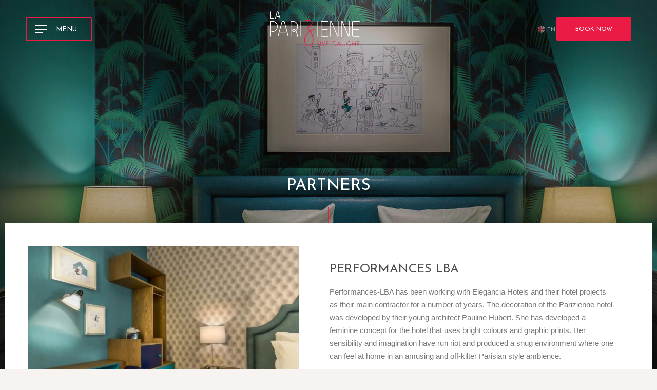

--- FILE ---
content_type: text/html; charset=utf-8
request_url: https://hotel-laparizienne.com/en/partners.html
body_size: 29291
content:
<!doctype html><html
lang="en"><head><meta
charset="utf-8" /><style>:root{--4325179:url("/_novaimg/4325179-1347429_27_0_1139_770_680_460.jpg")}</style><script>
function class_wihp_ln_already_redir()
{var plugin=this;this.cookie_name='ln_already_redir';this.uri=window.location.pathname;this.query_string=window.location.search;this.browser_lang=navigator.language||navigator.userLanguage;this.ln='en';this.front_ln='en';this.site_langs='en,fr,it,de,es,pt,ja,zh-cn,ru';this.site_langs_published='en,fr,it,de,es,pt,ja';class_wihp_ln_already_redir.prototype.load=function()
{var flag_set_cookie=false;var flag_cookie_exist=this.cookie_exists(plugin.cookie_name);if(this.cookie_exists('novacms_cook'))
{console.log('first novacms_cook');return false;}
if(this.cookie_exists(plugin.cookie_name))
{if(this.uri!='/'||!this.is_empty(this.uri))
{console.log('cookie exists but still redirecting');}
else
{console.log('cookie exists but not redirecing');return;}}
if(this.uri!='/'||!this.is_empty(this.uri))
{if(this.uri!='/')
{this.set_cookie(this.cookie_name,1,365);console.log('setting cookie and running not redirecting tpl');return;}}
if(this.is_empty(this.browser_lang))
{flag_set_cookie=true;}
else
{this.browser_lang=this.browser_lang.substring(0,2);}
if(this.browser_lang==this.ln)
{flag_set_cookie=true;}
if(flag_set_cookie)
{this.set_cookie(this.cookie_name,1,365);console.log('setting cookie basedon a few things and not redirecing');return;}
this.set_cookie(this.cookie_name,1,365);var localized_url='/';var chosen_lang='';var flag_valid_lang=false;if(this.browser_lang!=this.front_ln)
{localized_url+=this.browser_lang+'/';chosen_lang=this.browser_lang;}
else if(!this.is_empty(this.ln)&&(this.browser_lang!=this.ln))
{localized_url+=this.ln;chosen_lang=this.ln;}
if(!this.is_empty(this.site_langs_published))
{if(this.site_langs_published.indexOf(chosen_lang)!=-1)
{flag_valid_lang=true;}
else
{}}
else if(this.site_langs.indexOf(chosen_lang)!=-1)
{flag_valid_lang=true;}
if(flag_valid_lang)
{if(this.query_string!='')
{localized_url+='?'+this.query_string;}
console.log('redirecting');window.location=localized_url;}
return;}
class_wihp_ln_already_redir.prototype.cookie_exists=function(cookie_name)
{var exists=false;var this_cookie=this.get_cookie(cookie_name);if(!this.is_empty(this_cookie))
{var exists=true}
return exists;}
class_wihp_ln_already_redir.prototype.is_empty=function(value)
{if(!value||typeof value==='undefined'||value==''||value==='0'||value===0||value==null||value=='NaN')
{return true;}
return false;}
class_wihp_ln_already_redir.prototype.set_cookie=function(cname,cvalue,exdays)
{var d=new Date();d.setTime(d.getTime()+(exdays*24*60*60*1000));var expires="expires="+d.toUTCString();document.cookie=cname+"="+cvalue+";"+expires+";path=/";}
class_wihp_ln_already_redir.prototype.get_cookie=function(cname)
{var name=cname+"=";var decodedCookie=decodeURIComponent(document.cookie);var ca=decodedCookie.split(';');for(var i=0;i<ca.length;i++){var c=ca[i];while(c.charAt(0)==' '){c=c.substring(1);}
if(c.indexOf(name)==0){return c.substring(name.length,c.length);}}
return"";}}
classwihplnalreadyredir=new class_wihp_ln_already_redir();classwihplnalreadyredir.load();</script> <link
rel="canonical" href="https://hotel-laparizienne.com/en/partners.html" /><meta
name="google-site-verification" content="HDrnssmUlzlzIiCuCuxaUKpzJFxAWvO9riavsLvyEX0" /><meta
name="facebook-domain-verification" content="37yqjfqe7f10ik93gc3r2oqzjldd7q" /><script type="text/javascript">
function pload(){var m=this;m.q=[];m.a=function(f){m.i(f)};m.i=function(f){m.q.push(f)};m.f=function(){var f;while(f=m.q.shift())f();m.r()};m.r=function(){m.i=function(f){f()};};}pnl=new pload();$$=pnl.a;pnla=new pload();$$$=pnla.a;</script> <title>Hotel La Parizienne*** Paris | Paris 75006 | Partners</title><meta
name="description" content="See the partners of Hotel La Parizienne, a 3-star design hotel in Saint-Germain, Paris 75006, including the Riddle Agency and Performances LBA."/><meta
http-equiv="content-language" content="en" /> <!--[if IE 8 ]><html
class="ie8"> <![endif]--><meta
content="yes" name="apple-mobile-web-app-capable" /><meta
name="viewport" content="initial-scale=1, width=device-width, user-scalable=yes" /><meta
name="apple-mobile-web-app-status-bar-style" content="white" /><link
rel="alternate" href="https://hotel-laparizienne.com/partners.html" hreflang="x-default" /><link
rel="alternate" href="https://hotel-laparizienne.com/en/partners.html" hreflang="en" /><link
rel="alternate" href="https://hotel-laparizienne.com/fr/partners.html" hreflang="fr" /><link
rel="alternate" href="https://hotel-laparizienne.com/it/partners.html" hreflang="it" /><link
rel="alternate" href="https://hotel-laparizienne.com/de/partner.html" hreflang="de" /><link
rel="alternate" href="https://hotel-laparizienne.com/es/socios.html" hreflang="es" /><link
rel="alternate" href="https://hotel-laparizienne.com/pt/parceiros.html" hreflang="pt" /><link
rel="alternate" href="https://hotel-laparizienne.com/ja/partners.html" hreflang="ja" /><link
rel="icon" href="/favicon.png" /> <script type="text/javascript">
(function(){var d=document;var s=d.createElement('script');s.type='text/javascript';s.defer=true;s.src='/assets/scripts.js?v=10761005';(d.getElementsByTagName('head')[0]||d.getElementsByTagName('body')[0]).appendChild(s);})();</script>  <script>
(function(w,d,s,l,i){w[l]=w[l]||[];w[l].push({'gtm.start':new Date().getTime(),event:'gtm.js'});var f=d.getElementsByTagName(s)[0],j=d.createElement(s),dl=l!='dataLayer'?'&l='+l:'';j.async=true;j.src='//www.googletagmanager.com/gtm.js?id='+i+dl;f.parentNode.insertBefore(j,f);})(window,document,'script','dataLayer','GTM-MX94J9R');</script> <style>.leaflet-pane,.leaflet-tile,.leaflet-marker-icon,.leaflet-marker-shadow,.leaflet-tile-container,.leaflet-pane>svg,.leaflet-pane>canvas,.leaflet-zoom-box,.leaflet-image-layer,.leaflet-layer{position:absolute;left:0;top:0}.leaflet-container{overflow:hidden}.leaflet-tile,.leaflet-marker-icon,.leaflet-marker-shadow{-webkit-user-select:none;-moz-user-select:none;user-select:none;-webkit-user-drag:none}.leaflet-tile::selection{background:0 0}.leaflet-safari .leaflet-tile{image-rendering:-webkit-optimize-contrast}.leaflet-safari .leaflet-tile-container{width:1600px;height:1600px;-webkit-transform-origin:0 0}.leaflet-marker-icon,.leaflet-marker-shadow{display:block}.leaflet-container .leaflet-overlay-pane svg{max-width:none !important;max-height:none !important}.leaflet-container .leaflet-marker-pane img,.leaflet-container .leaflet-shadow-pane img,.leaflet-container .leaflet-tile-pane img,.leaflet-container img.leaflet-image-layer,.leaflet-container .leaflet-tile{max-width:none !important;max-height:none !important;width:auto;padding:0}.leaflet-container img.leaflet-tile{mix-blend-mode:plus-lighter}.leaflet-container.leaflet-touch-zoom{-ms-touch-action:pan-x pan-y;touch-action:pan-x pan-y}.leaflet-container.leaflet-touch-drag{-ms-touch-action:pinch-zoom;touch-action:none;touch-action:pinch-zoom}.leaflet-container.leaflet-touch-drag.leaflet-touch-zoom{-ms-touch-action:none;touch-action:none}.leaflet-container{-webkit-tap-highlight-color:transparent}.leaflet-container a{-webkit-tap-highlight-color:rgba(51,181,229,.4)}.leaflet-tile{filter:inherit;visibility:hidden}.leaflet-tile-loaded{visibility:inherit}.leaflet-zoom-box{width:0;height:0;-moz-box-sizing:border-box;box-sizing:border-box;z-index:800}.leaflet-overlay-pane svg{-moz-user-select:none}.leaflet-pane{z-index:400}.leaflet-tile-pane{z-index:200}.leaflet-overlay-pane{z-index:400}.leaflet-shadow-pane{z-index:500}.leaflet-marker-pane{z-index:600}.leaflet-tooltip-pane{z-index:650}.leaflet-popup-pane{z-index:700}.leaflet-map-pane canvas{z-index:100}.leaflet-map-pane svg{z-index:200}.leaflet-vml-shape{width:1px;height:1px}.lvml{behavior:url(#default#VML);display:inline-block;position:absolute}.leaflet-control{position:relative;z-index:800;pointer-events:visiblePainted;pointer-events:auto}.leaflet-top,.leaflet-bottom{position:absolute;z-index:1000;pointer-events:none}.leaflet-top{top:0}.leaflet-right{right:0}.leaflet-bottom{bottom:0}.leaflet-left{left:0}.leaflet-control{float:left;clear:both}.leaflet-right .leaflet-control{float:right}.leaflet-top .leaflet-control{margin-top:10px}.leaflet-bottom .leaflet-control{margin-bottom:10px}.leaflet-left .leaflet-control{margin-left:10px}.leaflet-right .leaflet-control{margin-right:10px}.leaflet-fade-anim .leaflet-popup{opacity:0;-webkit-transition:opacity .2s linear;-moz-transition:opacity .2s linear;transition:opacity .2s linear}.leaflet-fade-anim .leaflet-map-pane .leaflet-popup{opacity:1}.leaflet-zoom-animated{-webkit-transform-origin:0 0;-ms-transform-origin:0 0;transform-origin:0 0}svg.leaflet-zoom-animated{will-change:transform}.leaflet-zoom-anim .leaflet-zoom-animated{-webkit-transition:-webkit-transform .25s cubic-bezier(0,0,.25,1);-moz-transition:-moz-transform .25s cubic-bezier(0,0,.25,1);transition:transform .25s cubic-bezier(0,0,.25,1)}.leaflet-zoom-anim .leaflet-tile,.leaflet-pan-anim .leaflet-tile{-webkit-transition:none;-moz-transition:none;transition:none}.leaflet-zoom-anim .leaflet-zoom-hide{visibility:hidden}.leaflet-interactive{cursor:pointer}.leaflet-grab{cursor:-webkit-grab;cursor:-moz-grab;cursor:grab}.leaflet-crosshair,.leaflet-crosshair .leaflet-interactive{cursor:crosshair}.leaflet-popup-pane,.leaflet-control{cursor:auto}.leaflet-dragging .leaflet-grab,.leaflet-dragging .leaflet-grab .leaflet-interactive,.leaflet-dragging .leaflet-marker-draggable{cursor:move;cursor:-webkit-grabbing;cursor:-moz-grabbing;cursor:grabbing}.leaflet-marker-icon,.leaflet-marker-shadow,.leaflet-image-layer,.leaflet-pane>svg path,.leaflet-tile-container{pointer-events:none}.leaflet-marker-icon.leaflet-interactive,.leaflet-image-layer.leaflet-interactive,.leaflet-pane>svg path.leaflet-interactive,svg.leaflet-image-layer.leaflet-interactive path{pointer-events:visiblePainted;pointer-events:auto}.leaflet-container{background:#ddd;outline-offset:1px}.leaflet-container a{color:#0078a8}.leaflet-zoom-box{border:2px dotted #38f;background:rgba(255,255,255,.5)}.leaflet-container{font-family:"Helvetica Neue",Arial,Helvetica,sans-serif;font-size:12px;font-size:.75rem;line-height:1.5}.leaflet-bar{box-shadow:0 1px 5px rgba(0,0,0,.65);border-radius:4px}.leaflet-bar a{background-color:#fff;border-bottom:1px solid #ccc;width:26px;height:26px;line-height:26px;display:block;text-align:center;text-decoration:none;color:#000}.leaflet-bar a,.leaflet-control-layers-toggle{background-position:50% 50%;background-repeat:no-repeat;display:block}.leaflet-bar a:hover,.leaflet-bar a:focus{background-color:#f4f4f4}.leaflet-bar a:first-child{border-top-left-radius:4px;border-top-right-radius:4px}.leaflet-bar a:last-child{border-bottom-left-radius:4px;border-bottom-right-radius:4px;border-bottom:none}.leaflet-bar a.leaflet-disabled{cursor:default;background-color:#f4f4f4;color:#bbb}.leaflet-touch .leaflet-bar a{width:30px;height:30px;line-height:30px}.leaflet-touch .leaflet-bar a:first-child{border-top-left-radius:2px;border-top-right-radius:2px}.leaflet-touch .leaflet-bar a:last-child{border-bottom-left-radius:2px;border-bottom-right-radius:2px}.leaflet-control-zoom-in,.leaflet-control-zoom-out{font:bold 18px 'Lucida Console',Monaco,monospace;text-indent:1px}.leaflet-touch .leaflet-control-zoom-in,.leaflet-touch .leaflet-control-zoom-out{font-size:22px}.leaflet-control-layers{box-shadow:0 1px 5px rgba(0,0,0,.4);background:#fff;border-radius:5px}.leaflet-control-layers-toggle{background-image:url(images/layers.png);width:36px;height:36px}.leaflet-retina .leaflet-control-layers-toggle{background-image:url(images/layers-2x.png);background-size:26px 26px}.leaflet-touch .leaflet-control-layers-toggle{width:44px;height:44px}.leaflet-control-layers .leaflet-control-layers-list,.leaflet-control-layers-expanded .leaflet-control-layers-toggle{display:none}.leaflet-control-layers-expanded .leaflet-control-layers-list{display:block;position:relative}.leaflet-control-layers-expanded{padding:6px 10px 6px 6px;color:#333;background:#fff}.leaflet-control-layers-scrollbar{overflow-y:scroll;overflow-x:hidden;padding-right:5px}.leaflet-control-layers-selector{margin-top:2px;position:relative;top:1px}.leaflet-control-layers label{display:block;font-size:13px;font-size:1.08333em}.leaflet-control-layers-separator{height:0;border-top:1px solid #ddd;margin:5px -10px 5px -6px}.leaflet-default-icon-path{background-image:url(images/marker-icon.png)}.leaflet-container .leaflet-control-attribution{background:#fff;background:rgba(255,255,255,.8);margin:0}.leaflet-control-attribution,.leaflet-control-scale-line{padding:0 5px;color:#333;line-height:1.4}.leaflet-control-attribution a{text-decoration:none}.leaflet-control-attribution a:hover,.leaflet-control-attribution a:focus{text-decoration:underline}.leaflet-attribution-flag{display:inline !important;vertical-align:baseline !important;width:1em;height:.6669em}.leaflet-left .leaflet-control-scale{margin-left:5px}.leaflet-bottom .leaflet-control-scale{margin-bottom:5px}.leaflet-control-scale-line{border:2px solid #777;border-top:none;line-height:1.1;padding:2px 5px 1px;white-space:nowrap;-moz-box-sizing:border-box;box-sizing:border-box;background:rgba(255,255,255,.8);text-shadow:1px 1px #fff}.leaflet-control-scale-line:not(:first-child){border-top:2px solid #777;border-bottom:none;margin-top:-2px}.leaflet-control-scale-line:not(:first-child):not(:last-child){border-bottom:2px solid #777}.leaflet-touch .leaflet-control-attribution,.leaflet-touch .leaflet-control-layers,.leaflet-touch .leaflet-bar{box-shadow:none}.leaflet-touch .leaflet-control-layers,.leaflet-touch .leaflet-bar{border:2px solid rgba(0,0,0,.2);background-clip:padding-box}.leaflet-popup{position:absolute;text-align:center;margin-bottom:20px}.leaflet-popup-content-wrapper{padding:1px;text-align:left;border-radius:12px}.leaflet-popup-content{margin:13px 24px 13px 20px;line-height:1.3;font-size:13px;font-size:1.08333em;min-height:1px}.leaflet-popup-content p{margin:17px 0;margin:1.3em 0}.leaflet-popup-tip-container{width:40px;height:20px;position:absolute;left:50%;margin-top:-1px;margin-left:-20px;overflow:hidden;pointer-events:none}.leaflet-popup-tip{width:17px;height:17px;padding:1px;margin:-10px auto 0;pointer-events:auto;-webkit-transform:rotate(45deg);-moz-transform:rotate(45deg);-ms-transform:rotate(45deg);transform:rotate(45deg)}.leaflet-popup-content-wrapper,.leaflet-popup-tip{background:#fff;color:#333;box-shadow:0 3px 14px rgba(0,0,0,.4)}.leaflet-container a.leaflet-popup-close-button{position:absolute;top:0;right:0;border:none;text-align:center;width:24px;height:24px;font:16px/24px Tahoma,Verdana,sans-serif;color:#757575;text-decoration:none;background:0 0}.leaflet-container a.leaflet-popup-close-button:hover,.leaflet-container a.leaflet-popup-close-button:focus{color:#585858}.leaflet-popup-scrolled{overflow:auto}.leaflet-oldie .leaflet-popup-content-wrapper{-ms-zoom:1}.leaflet-oldie .leaflet-popup-tip{width:24px;margin:0 auto;-ms-filter:"progid:DXImageTransform.Microsoft.Matrix(M11=0.70710678, M12=0.70710678, M21=-0.70710678, M22=0.70710678)";filter:progid:DXImageTransform.Microsoft.Matrix(M11=0.70710678, M12=0.70710678, M21=-0.70710678, M22=0.70710678)}.leaflet-oldie .leaflet-control-zoom,.leaflet-oldie .leaflet-control-layers,.leaflet-oldie .leaflet-popup-content-wrapper,.leaflet-oldie .leaflet-popup-tip{border:1px solid #999}.leaflet-div-icon{background:#fff;border:1px solid #666}.leaflet-tooltip{position:absolute;padding:6px;background-color:#fff;border:1px solid #fff;border-radius:3px;color:#222;white-space:nowrap;-webkit-user-select:none;-moz-user-select:none;-ms-user-select:none;user-select:none;pointer-events:none;box-shadow:0 1px 3px rgba(0,0,0,.4)}.leaflet-tooltip.leaflet-interactive{cursor:pointer;pointer-events:auto}.leaflet-tooltip-top:before,.leaflet-tooltip-bottom:before,.leaflet-tooltip-left:before,.leaflet-tooltip-right:before{position:absolute;pointer-events:none;border:6px solid transparent;background:0 0;content:""}.leaflet-tooltip-bottom{margin-top:6px}.leaflet-tooltip-top{margin-top:-6px}.leaflet-tooltip-bottom:before,.leaflet-tooltip-top:before{left:50%;margin-left:-6px}.leaflet-tooltip-top:before{bottom:0;margin-bottom:-12px;border-top-color:#fff}.leaflet-tooltip-bottom:before{top:0;margin-top:-12px;margin-left:-6px;border-bottom-color:#fff}.leaflet-tooltip-left{margin-left:-6px}.leaflet-tooltip-right{margin-left:6px}.leaflet-tooltip-left:before,.leaflet-tooltip-right:before{top:50%;margin-top:-6px}.leaflet-tooltip-left:before{right:0;margin-right:-12px;border-left-color:#fff}.leaflet-tooltip-right:before{left:0;margin-left:-12px;border-right-color:#fff}@media print{.leaflet-control{-webkit-print-color-adjust:exact;print-color-adjust:exact}}.ui-helper-hidden{display:none}.ui-helper-hidden-accessible{position:absolute;left:-99999999px}html,body,div,span,object,iframe,h1,h2,h3,h4,h5,h6,p,blockquote,pre,abbr,address,cite,code,del,dfn,em,img,ins,kbd,q,samp,small,strong,sub,sup,var,b,i,dl,dt,dd,ol,ul,li,fieldset,form,label,legend,table,caption,tbody,tfoot,thead,tr,th,td,article,aside,figure,footer,header,hgroup,menu,nav,section,menu,time,mark,audio,video{margin:0;padding:0;border:0;outline:0;font-size:100%;vertical-align:baseline}table{border-collapse:collapse;border-spacing:0}input,select{vertical-align:middle}h1,h2,h3,h4,h5,h6{font-weight:400}a:hover,a:active{outline:none}input[type=radio]{vertical-align:text-bottom}input[type=checkbox]{vertical-align:bottom;*vertical-align:baseline;}.ie6 input{vertical-align:text-bottom}label,input[type=button],input[type=submit],button{cursor:pointer}button{width:auto;overflow:visible}a{margin:0;padding:0;font-size:100%;vertical-align:baseline;outline:none;cursor:pointer;outline-width:0;zoom:1}.clear{float:left;clear:both;width:100%;display:block}.noDisplay{display:none;visibility:hidden}form{display:inline}#languages{position:static;clear:left;padding:0}#languages.hideonload{display:none}#pulsarflaglist{background-color:transparent;overflow:hidden;padding:10px;padding-bottom:20px;float:left;clear:both}ul#flag_menu{*padding-bottom:15px;margin:0;margin-left:15px;overflow:hidden}ul#flag_menu li{list-style:none;float:left;margin:0 12px 24px;-webkit-border-radius:4px;-moz-border-radius:4px;border-radius:4px;background-color:#f2f2f2;border:1px #e6e6e6 solid;padding:5px}ul#flag_menu a{width:100px;height:24px;padding:0 0 0 35px;line-height:auto;display:block;line-height:24px;font-size:14px;text-decoration:none;color:#888;text-shadow:0 1px 0 #fff}ul#flag_menu a:hover{color:#444}.big_flag_en{background:url("http://novablink.com/commons/nova_languages/img/flags_24_0_7.png") left 0 no-repeat}.big_flag_fr{background:url("http://novablink.com/commons/nova_languages/img/flags_24_0_7.png") left -25px no-repeat}.big_flag_it{background:url("http://novablink.com/commons/nova_languages/img/flags_24_0_7.png") left -50px no-repeat}.big_flag_ja{background:url("http://novablink.com/commons/nova_languages/img/flags_24_0_7.png") left -75px no-repeat}.big_flag_es{background:url("http://novablink.com/commons/nova_languages/img/flags_24_0_7.png") left -100px no-repeat}.big_flag_pt{background:url("http://novablink.com/commons/nova_languages/img/flags_24_0_7.png") left -125px no-repeat}.big_flag_de{background:url("http://novablink.com/commons/nova_languages/img/flags_24_0_7.png") left -150px no-repeat}.big_flag_sv{background:url("http://novablink.com/commons/nova_languages/img/flags_24_0_7.png") left -175px no-repeat}.big_flag_da{background:url("http://novablink.com/commons/nova_languages/img/flags_24_0_7.png") left -200px no-repeat}.big_flag_ru{background:url("http://novablink.com/commons/nova_languages/img/flags_24_0_7.png") left -225px no-repeat}.big_flag_no{background:url("http://novablink.com/commons/nova_languages/img/flags_24_0_7.png") left -250px no-repeat}.big_flag_zh-tw{background:url("http://novablink.com/commons/nova_languages/img/flags_24_0_7.png") left -275px no-repeat}.big_flag_zh-cn{background:url("http://novablink.com/commons/nova_languages/img/flags_24_0_7.png") left -275px no-repeat}.big_flag_nl{background:url("http://novablink.com/commons/nova_languages/img/flags_24_0_7.png") left -300px no-repeat}.big_flag_po{background:url("http://novablink.com/commons/nova_languages/img/flags_24_0_7.png") left -325px no-repeat}.big_flag_he{background:url("http://novablink.com/commons/nova_languages/img/flags_24_0_2.png") left -350px no-repeat}.big_flag_ca{background:url("http://novablink.com/commons/nova_languages/img/flags_24_0_7.png") left -375px no-repeat}.big_flag_ar{background:url("http://novablink.com/commons/nova_languages/img/flags_24_0_7.png") left -400px no-repeat}.big_flag_th{background:url("http://novablink.com/commons/nova_languages/img/flags_24_0_7.png") left -425px no-repeat}.big_flag_cs{background:url("http://novablink.com/commons/nova_languages/img/flags_24_0_7.png") left -450px no-repeat}.big_flag_tr{background:url("http://novablink.com/commons/nova_languages/img/flags_24_0_7.png") left -473px no-repeat}.big_flag_fi{background:url("http://novablink.com/commons/nova_languages/img/flags_24_0_7.png") left -500px no-repeat}.big_flag_is{background:url("http://novablink.com/commons/nova_languages/img/flags_24_0_7.png") left -524px no-repeat}.big_flag_ko{background:url("http://novablink.com/commons/nova_languages/img/flags_24_ko.png") left 0 no-repeat}.novahtmlslider_controls .controlleft{display:none;text-indent:-999999px}.novahtmlslider_controls .controlright{display:none;text-indent:-999999px}.novahtmlslider_container{position:relative;top:0;left:0}.novahtmlslider_controls{display:none;position:absolute;z-index:50;left:0;top:49%;width:100%}.novaslider{width:100%;height:100%;position:relative}.novaslider_customhtml{position:absolute;top:0;left:0}.novaslider_bgimagediv img{position:absolute;top:0;left:0}.novaslider{filter:progid:DXImageTransform.Microsoft.Motionblur(strength=0,direction=0)}.novahtmlslider_container{-webkit-user-select:none;-khtml-user-select:none;-moz-user-select:none;-ms-user-select:none;-o-user-select:none;user-select:none}.novaboxcontrols{display:none}.novabox_caption{position:absolute;left:15px;bottom:15px;color:#fff;background:url("http://novablink.com/commons/nova_box/img/caption_bg.png")}.novabox_captiontext{font:11px Arial;padding:10px;color:#c1c1c1}.novabox_imagepreloader{background:url("http://novablink.com/commons/nova_box/img/ajax-loader.gif") center center no-repeat;position:absolute;display:none;top:0;left:0;width:20%;height:20%}.novabox_close{position:absolute;top:15px;right:15px;width:96px;height:96px;cursor:pointer;background:url("http://novablink.com/commons/nova_box/img/close.png") no-repeat right top}.novabox_item_next{background:url("http://novablink.com/commons/nova_box/img/right-cursor.png") no-repeat right center;width:38px;height:38px;position:absolute;top:-29px;right:10px}.novabox_item_prev{background:url("http://novablink.com/commons/nova_box/img/left-cursor.png") no-repeat right center;width:38px;height:38px;position:absolute;top:-29px;left:10px}.novaboxoverlay{background:#000;display:none;position:absolute;top:0;left:0;z-index:10000}.novabox_wrapper{position:absolute;display:none;z-index:10001;-webkit-user-select:none;-khtml-user-select:none;-moz-user-select:none;-ms-user-select:none;-o-user-select:none;user-select:none;overflow:hidden}.novabox_image{align:center;overflow:hidden}.novabox_image img{display:block;position:absolute;-ms-interpolation-mode:bicubic}.novabox_contain_prev{position:absolute;left:0;top:0;width:50%;height:100%;background-image:url('[data-uri]');*background-image:url("http://novablink.com/commons/nova_box/img/ie_onepixel.gif");cursor:url("http://novablink.com/commons/nova_box/img/left-cursor.png"),url("http://novablink.com/commons/nova_box/img/left-cursor.cur"),pointer}.novabox_wrapper_prev{position:relative;top:50%}.novabox_wrapper2_prev{position:relative;top:-50%}.novabox_contain_next{position:absolute;left:50%;top:0;width:50%;height:100%;background-image:url('[data-uri]');*background-image:url("http://novablink.com/commons/nova_box/img/ie_onepixel.gif");cursor:url("http://novablink.com/commons/nova_box/img/right-cursor.png"),url("http://novablink.com/commons/nova_box/img/right-cursor.cur"),pointer}.novabox_wrapper_next{position:relative;top:50%;text-align:right}.novabox_wrapper2_next{position:relative;text-align:right;top:-50%}.novabox_image_captionposition{position:absolute;width:100%;height:100%;left:0;top:0}.novabox_image_imageonly{position:absolute}.novabox_image_viewportwidth{position:absolute;width:100%}.novabox_image_viewportheight{position:absolute;height:100%}.novabox_image_fullviewport{position:absolute;width:100%;height:100%;left:0;top:0}.novaboxcontrols{display:none}.mynovamontage_wrap{padding:0;background-color:#000}#mynovamontage a{text-decoration:none}.novahover_overlay{display:none;top:-1000px;left:-1000px;background:url('/_img/zoom_icon.png') 10px 10px no-repeat}.novahover_text_wrap{display:none;top:0;left:0;width:100%;height:100%;background:#000;overflow:hidden}.novahover_text{color:#ddd;font-size:12px;line-height:normal;margin:13px 15px 12px;padding-left:40px}.ui-helper-hidden{display:none}.ui-helper-hidden-accessible{position:absolute !important;clip:rect(1px 1px 1px 1px);clip:rect(1px,1px,1px,1px)}.ui-helper-reset{margin:0;padding:0;border:0;outline:0;line-height:1.3;text-decoration:none;font-size:100%;list-style:none}.ui-helper-clearfix:before,.ui-helper-clearfix:after{content:"";display:table}.ui-helper-clearfix:after{clear:both}.ui-helper-clearfix{zoom:1}.ui-helper-zfix{width:100%;height:100%;top:0;left:0;position:absolute;opacity:0;filter:Alpha(Opacity=0)}.ui-state-disabled{cursor:default !important}.ui-icon{display:block;text-indent:-99999px;overflow:hidden;background-repeat:no-repeat}.ui-widget-overlay{position:absolute;top:0;left:0;width:100%;height:100%}.ui-widget{font-family:Arial,sans-serif;font-size:11px}.ui-widget .ui-widget{font-size:11px}.ui-widget input,.ui-widget select,.ui-widget textarea,.ui-widget button{font-family:Arial,sans-serif;font-size:11px}.ui-widget-content{border:0 solid #c2c2c2;background:#fff;color:#444}.ui-widget-content a{color:#222}.ui-widget-header{border:0 solid #aaa;background:#444;color:#fff;font-weight:700;font-size:14px}.ui-widget-header a{color:#999}.ui-state-default,.ui-widget-content .ui-state-default,.ui-widget-header .ui-state-default{border:2px solid #fbfbfb;background:#afcfaa;font-weight:400;color:#fff;text-align:center}.ui-state-default a,.ui-state-default a:link,.ui-state-default a:visited{color:#fff;text-decoration:none;font-weight:400;-webkit-transition:all .2s;-moz-transition:all .2s;transition:all .2s}.ui-state-highlight,.ui-widget-content .ui-state-highlight,.ui-widget-header .ui-state-highlight{border:2px solid #fbfbfb;background:#afcfaa;color:#fbfbfb}.ui-state-hover,.ui-widget-content .ui-state-hover,.ui-widget-header .ui-state-hover,.ui-state-focus,.ui-widget-content .ui-state-focus,.ui-widget-header .ui-state-focus{background-color:#444;color:#fbfbfb}.ui-state-hover a,.ui-state-hover a:hover{color:#fbfbfb;background:#161616;text-decoration:none}.ui-state-active,.ui-widget-content .ui-state-active,.ui-widget-header .ui-state-active{background:#afcfaa !important;color:#fbfbfb}a.ui-state-active:hover{color:#fbfbfb !important;background:#161616 !important;text-decoration:none}.ui-state-active a,.ui-state-active a:link,.ui-state-active a:visited{color:#212121;text-decoration:none}.ui-widget :active{outline:none}.ui-state-highlight a,.ui-widget-content .ui-state-highlight a,.ui-widget-header .ui-state-highlight a{color:#363636}.ui-state-error,.ui-widget-content .ui-state-error,.ui-widget-header .ui-state-error{border:1px solid #cd0a0a;background:#fef1ec;color:#cd0a0a}.ui-state-error a,.ui-widget-content .ui-state-error a,.ui-widget-header .ui-state-error a{color:#cd0a0a}.ui-state-error-text,.ui-widget-content .ui-state-error-text,.ui-widget-header .ui-state-error-text{color:#cd0a0a}.ui-priority-primary,.ui-widget-content .ui-priority-primary,.ui-widget-header .ui-priority-primary{font-weight:700}.ui-priority-secondary,.ui-widget-content .ui-priority-secondary,.ui-widget-header .ui-priority-secondary{opacity:.7;filter:Alpha(Opacity=70);font-weight:400}.ui-state-disabled,.ui-widget-content .ui-state-disabled,.ui-widget-header .ui-state-disabled{opacity:.35;background-image:none}.ui-icon{width:16px;height:16px;background-image:url("http://novablink.com/commons/jquery/img/ui-icons_222222_256x240.png")}.ui-icon-carat-1-n{background-position:0 0}.ui-icon-carat-1-ne{background-position:-16px 0}.ui-icon-carat-1-e{background-position:-32px 0}.ui-icon-carat-1-se{background-position:-48px 0}.ui-icon-carat-1-s{background-position:-64px 0}.ui-icon-carat-1-sw{background-position:-80px 0}.ui-icon-carat-1-w{background-position:-96px 0}.ui-icon-carat-1-nw{background-position:-112px 0}.ui-icon-carat-2-n-s{background-position:-128px 0}.ui-icon-carat-2-e-w{background-position:-144px 0}.ui-icon-triangle-1-n{background-position:0 -16px}.ui-icon-triangle-1-ne{background-position:-16px -16px}.ui-icon-triangle-1-e{background-position:-32px -16px}.ui-icon-triangle-1-se{background-position:-48px -16px}.ui-icon-triangle-1-s{background-position:-64px -16px}.ui-icon-triangle-1-sw{background-position:-80px -16px}.ui-icon-triangle-1-w{background-position:-96px -16px}.ui-icon-triangle-1-nw{background-position:-112px -16px}.ui-icon-triangle-2-n-s{background-position:-128px -16px}.ui-icon-triangle-2-e-w{background-position:-144px -16px}.ui-icon-arrow-1-n{background-position:0 -32px}.ui-icon-arrow-1-ne{background-position:-16px -32px}.ui-icon-arrow-1-e{background-position:-32px -32px}.ui-icon-arrow-1-se{background-position:-48px -32px}.ui-icon-arrow-1-s{background-position:-64px -32px}.ui-icon-arrow-1-sw{background-position:-80px -32px}.ui-icon-arrow-1-w{background-position:-96px -32px}.ui-icon-arrow-1-nw{background-position:-112px -32px}.ui-icon-arrow-2-n-s{background-position:-128px -32px}.ui-icon-arrow-2-ne-sw{background-position:-144px -32px}.ui-icon-arrow-2-e-w{background-position:-160px -32px}.ui-icon-arrow-2-se-nw{background-position:-176px -32px}.ui-icon-arrowstop-1-n{background-position:-192px -32px}.ui-icon-arrowstop-1-e{background-position:-208px -32px}.ui-icon-arrowstop-1-s{background-position:-224px -32px}.ui-icon-arrowstop-1-w{background-position:-240px -32px}.ui-icon-arrowthick-1-n{background-position:0 -48px}.ui-icon-arrowthick-1-ne{background-position:-16px -48px}.ui-icon-arrowthick-1-e{background-position:-32px -48px}.ui-icon-arrowthick-1-se{background-position:-48px -48px}.ui-icon-arrowthick-1-s{background-position:-64px -48px}.ui-icon-arrowthick-1-sw{background-position:-80px -48px}.ui-icon-arrowthick-1-w{background-position:-96px -48px}.ui-icon-arrowthick-1-nw{background-position:-112px -48px}.ui-icon-arrowthick-2-n-s{background-position:-128px -48px}.ui-icon-arrowthick-2-ne-sw{background-position:-144px -48px}.ui-icon-arrowthick-2-e-w{background-position:-160px -48px}.ui-icon-arrowthick-2-se-nw{background-position:-176px -48px}.ui-icon-arrowthickstop-1-n{background-position:-192px -48px}.ui-icon-arrowthickstop-1-e{background-position:-208px -48px}.ui-icon-arrowthickstop-1-s{background-position:-224px -48px}.ui-icon-arrowthickstop-1-w{background-position:-240px -48px}.ui-icon-arrowreturnthick-1-w{background-position:0 -64px}.ui-icon-arrowreturnthick-1-n{background-position:-16px -64px}.ui-icon-arrowreturnthick-1-e{background-position:-32px -64px}.ui-icon-arrowreturnthick-1-s{background-position:-48px -64px}.ui-icon-arrowreturn-1-w{background-position:-64px -64px}.ui-icon-arrowreturn-1-n{background-position:-80px -64px}.ui-icon-arrowreturn-1-e{background-position:-96px -64px}.ui-icon-arrowreturn-1-s{background-position:-112px -64px}.ui-icon-arrowrefresh-1-w{background-position:-128px -64px}.ui-icon-arrowrefresh-1-n{background-position:-144px -64px}.ui-icon-arrowrefresh-1-e{background-position:-160px -64px}.ui-icon-arrowrefresh-1-s{background-position:-176px -64px}.ui-icon-arrow-4{background-position:0 -80px}.ui-icon-arrow-4-diag{background-position:-16px -80px}.ui-icon-extlink{background-position:-32px -80px}.ui-icon-newwin{background-position:-48px -80px}.ui-icon-refresh{background-position:-64px -80px}.ui-icon-shuffle{background-position:-80px -80px}.ui-icon-transfer-e-w{background-position:-96px -80px}.ui-icon-transferthick-e-w{background-position:-112px -80px}.ui-icon-folder-collapsed{background-position:0 -96px}.ui-icon-folder-open{background-position:-16px -96px}.ui-icon-document{background-position:-32px -96px}.ui-icon-document-b{background-position:-48px -96px}.ui-icon-note{background-position:-64px -96px}.ui-icon-mail-closed{background-position:-80px -96px}.ui-icon-mail-open{background-position:-96px -96px}.ui-icon-suitcase{background-position:-112px -96px}.ui-icon-comment{background-position:-128px -96px}.ui-icon-person{background-position:-144px -96px}.ui-icon-print{background-position:-160px -96px}.ui-icon-trash{background-position:-176px -96px}.ui-icon-locked{background-position:-192px -96px}.ui-icon-unlocked{background-position:-208px -96px}.ui-icon-bookmark{background-position:-224px -96px}.ui-icon-tag{background-position:-240px -96px}.ui-icon-home{background-position:0 -112px}.ui-icon-flag{background-position:-16px -112px}.ui-icon-calendar{background-position:-32px -112px}.ui-icon-cart{background-position:-48px -112px}.ui-icon-pencil{background-position:-64px -112px}.ui-icon-clock{background-position:-80px -112px}.ui-icon-disk{background-position:-96px -112px}.ui-icon-calculator{background-position:-112px -112px}.ui-icon-zoomin{background-position:-128px -112px}.ui-icon-zoomout{background-position:-144px -112px}.ui-icon-search{background-position:-160px -112px}.ui-icon-wrench{background-position:-176px -112px}.ui-icon-gear{background-position:-192px -112px}.ui-icon-heart{background-position:-208px -112px}.ui-icon-star{background-position:-224px -112px}.ui-icon-link{background-position:-240px -112px}.ui-icon-cancel{background-position:0 -128px}.ui-icon-plus{background-position:-16px -128px}.ui-icon-plusthick{background-position:-32px -128px}.ui-icon-minus{background-position:-48px -128px}.ui-icon-minusthick{background-position:-64px -128px}.ui-icon-close{background-position:-80px -128px}.ui-icon-closethick{background-position:-96px -128px}.ui-icon-key{background-position:-112px -128px}.ui-icon-lightbulb{background-position:-128px -128px}.ui-icon-scissors{background-position:-144px -128px}.ui-icon-clipboard{background-position:-160px -128px}.ui-icon-copy{background-position:-176px -128px}.ui-icon-contact{background-position:-192px -128px}.ui-icon-image{background-position:-208px -128px}.ui-icon-video{background-position:-224px -128px}.ui-icon-script{background-position:-240px -128px}.ui-icon-alert{background-position:0 -144px}.ui-icon-info{background-position:-16px -144px}.ui-icon-notice{background-position:-32px -144px}.ui-icon-help{background-position:-48px -144px}.ui-icon-check{background-position:-64px -144px}.ui-icon-bullet{background-position:-80px -144px}.ui-icon-radio-off{background-position:-96px -144px}.ui-icon-radio-on{background-position:-112px -144px}.ui-icon-pin-w{background-position:-128px -144px}.ui-icon-pin-s{background-position:-144px -144px}.ui-icon-play{background-position:0 -160px}.ui-icon-pause{background-position:-16px -160px}.ui-icon-seek-next{background-position:-32px -160px}.ui-icon-seek-prev{background-position:-48px -160px}.ui-icon-seek-end{background-position:-64px -160px}.ui-icon-seek-start{background-position:-80px -160px}.ui-icon-seek-first{background-position:-80px -160px}.ui-icon-stop{background-position:-96px -160px}.ui-icon-eject{background-position:-112px -160px}.ui-icon-volume-off{background-position:-128px -160px}.ui-icon-volume-on{background-position:-144px -160px}.ui-icon-power{background-position:0 -176px}.ui-icon-signal-diag{background-position:-16px -176px}.ui-icon-signal{background-position:-32px -176px}.ui-icon-battery-0{background-position:-48px -176px}.ui-icon-battery-1{background-position:-64px -176px}.ui-icon-battery-2{background-position:-80px -176px}.ui-icon-battery-3{background-position:-96px -176px}.ui-icon-circle-plus{background-position:0 -192px}.ui-icon-circle-minus{background-position:-16px -192px}.ui-icon-circle-close{background-position:-32px -192px}.ui-icon-circle-triangle-e{background-position:-48px -192px}.ui-icon-circle-triangle-s{background-position:-64px -192px}.ui-icon-circle-triangle-w{background-position:-80px -192px}.ui-icon-circle-triangle-n{background-position:-96px -192px}.ui-icon-circle-arrow-e{background-position:-112px -192px}.ui-icon-circle-arrow-s{background-position:-128px -192px}.ui-icon-circle-arrow-w{background-position:-144px -192px}.ui-icon-circle-arrow-n{background-position:-160px -192px}.ui-icon-circle-zoomin{background-position:-176px -192px}.ui-icon-circle-zoomout{background-position:-192px -192px}.ui-icon-circle-check{background-position:-208px -192px}.ui-icon-circlesmall-plus{background-position:0 -208px}.ui-icon-circlesmall-minus{background-position:-16px -208px}.ui-icon-circlesmall-close{background-position:-32px -208px}.ui-icon-squaresmall-plus{background-position:-48px -208px}.ui-icon-squaresmall-minus{background-position:-64px -208px}.ui-icon-squaresmall-close{background-position:-80px -208px}.ui-icon-grip-dotted-vertical{background-position:0 -224px}.ui-icon-grip-dotted-horizontal{background-position:-16px -224px}.ui-icon-grip-solid-vertical{background-position:-32px -224px}.ui-icon-grip-solid-horizontal{background-position:-48px -224px}.ui-icon-gripsmall-diagonal-se{background-position:-64px -224px}.ui-icon-grip-diagonal-se{background-position:-80px -224px}.ui-corner-all,.ui-corner-top,.ui-corner-left,.ui-corner-tl{-moz-border-radius-topleft:2px;-webkit-border-top-left-radius:2px;-khtml-border-top-left-radius:2px;border-top-left-radius:2px}.ui-corner-all,.ui-corner-top,.ui-corner-right,.ui-corner-tr{-moz-border-radius-topright:2px;-webkit-border-top-right-radius:2px;-khtml-border-top-right-radius:2px;border-top-right-radius:2px}.ui-corner-all,.ui-corner-bottom,.ui-corner-left,.ui-corner-bl{-moz-border-radius-bottomleft:2px;-webkit-border-bottom-left-radius:2px;-khtml-border-bottom-left-radius:2px;border-bottom-left-radius:2px}.ui-corner-all,.ui-corner-bottom,.ui-corner-right,.ui-corner-br{-moz-border-radius-bottomright:2px;-webkit-border-bottom-right-radius:2px;-khtml-border-bottom-right-radius:2px;border-bottom-right-radius:2px}.ui-widget-overlay{background:#000;opacity:.8;filter:Alpha(Opacity=80)}.ui-widget-shadow{margin:-8px 0 0 -8px;padding:8px;background:#aaa url("http://novablink.com/commons/jquery/img/ui-bg_flat_0_aaaaaa_40x100.png") 50% 50% repeat-x;opacity:.3;filter:Alpha(Opacity=30);-moz-border-radius:8px;-khtml-border-radius:8px;-webkit-border-radius:8px;border-radius:8px}.ui-dialog{position:absolute;padding:0;width:300px}.ui-dialog .ui-dialog-titlebar{padding:10px;position:relative;height:20px}.ui-dialog .ui-dialog-title{float:left;margin:0;display:none}.ui-dialog .ui-dialog-titlebar-close{position:absolute;right:0;top:0;width:19px;height:18px;padding:10px}.ui-dialog .ui-dialog-titlebar-close span{display:block;margin:1px}.ui-dialog .ui-dialog-titlebar-close:hover,.ui-dialog .ui-dialog-titlebar-close:focus{padding:10px;background:transparent!important}.ui-dialog .ui-dialog-content{position:relative;border:0;padding:0;background:0 0;overflow:auto;zoom:1}.ui-dialog .ui-dialog-buttonpane{text-align:left;border-width:1px 0 0;background-image:none;margin:.5em 0 0;padding:.3em 1em .5em .4em}.ui-dialog .ui-dialog-buttonpane .ui-dialog-buttonset{float:right}.ui-dialog .ui-dialog-buttonpane button{margin:.5em .4em .5em 0;cursor:pointer}.ui-dialog .ui-resizable-se{width:14px;height:14px;right:3px;bottom:3px}.ui-draggable .ui-dialog-titlebar{cursor:move}.ui-dialog .ui-widget-header{background:0 0}.ui-datepicker{width:510px !important;height:270px;background:#fbfbfb;padding:12px;display:none;font-size:11px;z-index:99000 !important;-webkit-user-select:none;-khtml-user-select:none;-moz-user-select:none;-ms-user-select:none;-o-user-select:none;user-select:none;-webkit-border-radius:2px;-moz-border-radius:2px;border-radius:2px;-webkit-box-shadow:0 0px 5px rgba(0,0,0,.3);-moz-box-shadow:0 0px 5px rgba(0,0,0,.3);box-shadow:0 0px 5px rgba(0,0,0,.3);border:1px solid #ddd\9}.ui-datepicker-arrow{background:url("http://novablink.com/commons/jquery/img/cal_arrow.png") 0px 0px no-repeat;width:20px;height:40px;left:-20px;top:122px;position:absolute}.ui-datepicker .ui-datepicker-header{position:relative;padding:0;height:36px;margin-bottom:5px}.ui-datepicker .ui-icon{background:url("http://novablink.com/commons/jquery/img/cal_months_nav.png") 0 0 no-repeat}.ui-datepicker .ui-icon-circle-triangle-e{background-position:0 0}.ui-datepicker .ui-icon-circle-triangle-w{background-position:0 -50px}.ui-datepicker .ui-datepicker-prev,.ui-datepicker .ui-datepicker-next{position:absolute;top:4px;width:28px;height:28px;-webkit-user-select:none;-khtml-user-select:none;-moz-user-select:none;-ms-user-select:none;-o-user-select:none;user-select:none}.ui-datepicker .ui-datepicker-prev-hover,.ui-datepicker .ui-datepicker-next-hover{top:4px;background:0 0}.ui-datepicker .ui-datepicker-prev{left:2px;padding-left:5px}.ui-datepicker .ui-datepicker-next{right:2px;padding-right:5px}.ui-datepicker .ui-datepicker-prev-hover{left:2px}.ui-datepicker .ui-datepicker-next-hover{right:2px}.ui-datepicker .ui-datepicker-prev span,.ui-datepicker .ui-datepicker-next span{display:block;position:absolute;left:50%;margin-left:-6px;height:28px;top:0}.ui-datepicker .ui-datepicker-title{margin:0;line-height:normal;text-align:center;font-size:14px;line-height:26pt}.ui-datepicker .ui-datepicker-title select{margin:1px 0}.ui-datepicker select.ui-datepicker-month-year{width:100%}.ui-datepicker select.ui-datepicker-month,.ui-datepicker select.ui-datepicker-year{width:49%;font-size:14px}.ui-datepicker table{width:100%;border-collapse:collapse;margin:0}.ui-datepicker th{padding:3px;text-align:center;font-weight:700;border:0}.ui-datepicker td{border:0;padding:0;margin:0;vertical-align:center}.ui-datepicker td span,.ui-datepicker td a{display:block;height:100%;padding:3px 0;text-align:center;text-decoration:none}.ui-datepicker .ui-datepicker-buttonpane{background-image:none;width:100%;height:70px;overflow:hidden;margin:0;padding:0;border-top:0;border-left:0;border-right:0;border-bottom:0;position:absolute;bottom:1px;left:1px}.ui-datepicker .ui-datepicker-buttonpane button{width:100%;height:45px;background:#f4f4f4;margin:0;cursor:pointer;padding:0;display:block;width:0 auto;overflow:visible}.ui-datepicker .ui-datepicker-buttonpane button.ui-datepicker-current{float:left}.ui-datepicker.ui-datepicker-multi{width:auto}.ui-datepicker-multi .ui-datepicker-group{float:left}.ui-datepicker-multi .ui-datepicker-group table{width:100%;margin:0}.ui-datepicker-multi .ui-datepicker-group-first{border-right:1px solid #e8e8e8;padding-right:5px}.ui-datepicker-multi .ui-datepicker-group table thead{height:36px;color:#acacac}.ui-datepicker-multi .ui-datepicker-group table tbody{border-top:10px solid #fbfbfb}.ui-datepicker-multi-2 .ui-datepicker-group{width:249px}.ui-datepicker-multi-3 .ui-datepicker-group{width:33.3%}.ui-datepicker-multi-4 .ui-datepicker-group{width:25%}.ui-datepicker-multi .ui-datepicker-group-last{padding-left:5px}.ui-datepicker-multi .ui-datepicker-group-last .ui-datepicker-header{border-left-width:0}.ui-datepicker-multi .ui-datepicker-group-middle .ui-datepicker-header{border-left-width:0}.ui-datepicker-multi .ui-datepicker-buttonpane{clear:left}.ui-datepicker-row-break{clear:both;width:100%;font-size:0em}.ui-datepicker-current{display:none !important;opacity:1;filter:Alpha(Opacity=1)}td.ui-state-datestart span.ui-state-default{background:#161616 !important;color:#fff !important}td.ui-state-datestart{opacity:1 !important;filter:none!important}td.ui-state-datefull{background:#d9acb1 !important;opacity:1 !important;filter:none !important}td.ui-state-datefull span,td.ui-state-datefull a{background:#d9acb1 !important}td.ui-state-datefull-disabled{background:#afcfaa !important}.ui-datepicker-rtl{direction:rtl}.ui-datepicker-rtl .ui-datepicker-prev{right:2px;left:auto}.ui-datepicker-rtl .ui-datepicker-next{left:2px;right:auto}.ui-datepicker-rtl .ui-datepicker-prev:hover{right:1px;left:auto}.ui-datepicker-rtl .ui-datepicker-next:hover{left:1px;right:auto}.ui-datepicker-rtl .ui-datepicker-buttonpane{clear:right}.ui-datepicker-rtl .ui-datepicker-buttonpane button{float:left}.ui-datepicker-rtl .ui-datepicker-buttonpane button.ui-datepicker-current{float:right}.ui-datepicker-rtl .ui-datepicker-group{float:right}.ui-datepicker-rtl .ui-datepicker-group-last .ui-datepicker-header{border-right-width:0;border-left-width:0}.ui-datepicker-rtl .ui-datepicker-group-middle .ui-datepicker-header{border-right-width:0;border-left-width:0}.ui-datepicker-cover{display:none;display:block;position:absolute;z-index:-1;filter:mask();top:-4px;left:-4px;width:200px;height:200px}.ncms,.ui-widget-content{-webkit-box-sizing:initial !important;-moz-box-sizing:initial !important;box-sizing:initial !important}.ps{overflow:hidden !important;overflow-anchor:none;-ms-overflow-style:none;touch-action:auto;-ms-touch-action:auto}.ps__rail-x{display:none;opacity:0;transition:background-color .2s linear,opacity .2s linear;-webkit-transition:background-color .2s linear,opacity .2s linear;height:15px;bottom:0;position:absolute}.ps__rail-y{display:none;opacity:0;transition:background-color .2s linear,opacity .2s linear;-webkit-transition:background-color .2s linear,opacity .2s linear;width:15px;right:0;position:absolute}.ps--active-x>.ps__rail-x,.ps--active-y>.ps__rail-y{display:block;background-color:transparent}.ps:hover>.ps__rail-x,.ps:hover>.ps__rail-y,.ps--focus>.ps__rail-x,.ps--focus>.ps__rail-y,.ps--scrolling-x>.ps__rail-x,.ps--scrolling-y>.ps__rail-y{opacity:.6}.ps__rail-x:hover,.ps__rail-y:hover,.ps__rail-x:focus,.ps__rail-y:focus{background-color:#eee;opacity:.9}.ps__thumb-x{background-color:#aaa;border-radius:6px;transition:background-color .2s linear,height .2s ease-in-out;-webkit-transition:background-color .2s linear,height .2s ease-in-out;height:6px;bottom:2px;position:absolute}.ps__thumb-y{background-color:#aaa;border-radius:6px;transition:background-color .2s linear,width .2s ease-in-out;-webkit-transition:background-color .2s linear,width .2s ease-in-out;width:6px;right:2px;position:absolute}.ps__rail-x:hover>.ps__thumb-x,.ps__rail-x:focus>.ps__thumb-x{background-color:#999;height:11px}.ps__rail-y:hover>.ps__thumb-y,.ps__rail-y:focus>.ps__thumb-y{background-color:#999;width:11px}@media screen and (-ms-high-contrast:active),(-ms-high-contrast:none){.ps{overflow:auto !important}}[data-aos][data-aos][data-aos-duration="50"],body[data-aos-duration="50"] [data-aos]{transition-duration:50ms}[data-aos][data-aos][data-aos-delay="50"],body[data-aos-delay="50"] [data-aos]{transition-delay:0}[data-aos][data-aos][data-aos-delay="50"].aos-animate,body[data-aos-delay="50"] [data-aos].aos-animate{transition-delay:50ms}[data-aos][data-aos][data-aos-duration="100"],body[data-aos-duration="100"] [data-aos]{transition-duration:.1s}[data-aos][data-aos][data-aos-delay="100"],body[data-aos-delay="100"] [data-aos]{transition-delay:0}[data-aos][data-aos][data-aos-delay="100"].aos-animate,body[data-aos-delay="100"] [data-aos].aos-animate{transition-delay:.1s}[data-aos][data-aos][data-aos-duration="150"],body[data-aos-duration="150"] [data-aos]{transition-duration:.15s}[data-aos][data-aos][data-aos-delay="150"],body[data-aos-delay="150"] [data-aos]{transition-delay:0}[data-aos][data-aos][data-aos-delay="150"].aos-animate,body[data-aos-delay="150"] [data-aos].aos-animate{transition-delay:.15s}[data-aos][data-aos][data-aos-duration="200"],body[data-aos-duration="200"] [data-aos]{transition-duration:.2s}[data-aos][data-aos][data-aos-delay="200"],body[data-aos-delay="200"] [data-aos]{transition-delay:0}[data-aos][data-aos][data-aos-delay="200"].aos-animate,body[data-aos-delay="200"] [data-aos].aos-animate{transition-delay:.2s}[data-aos][data-aos][data-aos-duration="250"],body[data-aos-duration="250"] [data-aos]{transition-duration:.25s}[data-aos][data-aos][data-aos-delay="250"],body[data-aos-delay="250"] [data-aos]{transition-delay:0}[data-aos][data-aos][data-aos-delay="250"].aos-animate,body[data-aos-delay="250"] [data-aos].aos-animate{transition-delay:.25s}[data-aos][data-aos][data-aos-duration="300"],body[data-aos-duration="300"] [data-aos]{transition-duration:.3s}[data-aos][data-aos][data-aos-delay="300"],body[data-aos-delay="300"] [data-aos]{transition-delay:0}[data-aos][data-aos][data-aos-delay="300"].aos-animate,body[data-aos-delay="300"] [data-aos].aos-animate{transition-delay:.3s}[data-aos][data-aos][data-aos-duration="350"],body[data-aos-duration="350"] [data-aos]{transition-duration:.35s}[data-aos][data-aos][data-aos-delay="350"],body[data-aos-delay="350"] [data-aos]{transition-delay:0}[data-aos][data-aos][data-aos-delay="350"].aos-animate,body[data-aos-delay="350"] [data-aos].aos-animate{transition-delay:.35s}[data-aos][data-aos][data-aos-duration="400"],body[data-aos-duration="400"] [data-aos]{transition-duration:.4s}[data-aos][data-aos][data-aos-delay="400"],body[data-aos-delay="400"] [data-aos]{transition-delay:0}[data-aos][data-aos][data-aos-delay="400"].aos-animate,body[data-aos-delay="400"] [data-aos].aos-animate{transition-delay:.4s}[data-aos][data-aos][data-aos-duration="450"],body[data-aos-duration="450"] [data-aos]{transition-duration:.45s}[data-aos][data-aos][data-aos-delay="450"],body[data-aos-delay="450"] [data-aos]{transition-delay:0}[data-aos][data-aos][data-aos-delay="450"].aos-animate,body[data-aos-delay="450"] [data-aos].aos-animate{transition-delay:.45s}[data-aos][data-aos][data-aos-duration="500"],body[data-aos-duration="500"] [data-aos]{transition-duration:.5s}[data-aos][data-aos][data-aos-delay="500"],body[data-aos-delay="500"] [data-aos]{transition-delay:0}[data-aos][data-aos][data-aos-delay="500"].aos-animate,body[data-aos-delay="500"] [data-aos].aos-animate{transition-delay:.5s}[data-aos][data-aos][data-aos-duration="550"],body[data-aos-duration="550"] [data-aos]{transition-duration:.55s}[data-aos][data-aos][data-aos-delay="550"],body[data-aos-delay="550"] [data-aos]{transition-delay:0}[data-aos][data-aos][data-aos-delay="550"].aos-animate,body[data-aos-delay="550"] [data-aos].aos-animate{transition-delay:.55s}[data-aos][data-aos][data-aos-duration="600"],body[data-aos-duration="600"] [data-aos]{transition-duration:.6s}[data-aos][data-aos][data-aos-delay="600"],body[data-aos-delay="600"] [data-aos]{transition-delay:0}[data-aos][data-aos][data-aos-delay="600"].aos-animate,body[data-aos-delay="600"] [data-aos].aos-animate{transition-delay:.6s}[data-aos][data-aos][data-aos-duration="650"],body[data-aos-duration="650"] [data-aos]{transition-duration:.65s}[data-aos][data-aos][data-aos-delay="650"],body[data-aos-delay="650"] [data-aos]{transition-delay:0}[data-aos][data-aos][data-aos-delay="650"].aos-animate,body[data-aos-delay="650"] [data-aos].aos-animate{transition-delay:.65s}[data-aos][data-aos][data-aos-duration="700"],body[data-aos-duration="700"] [data-aos]{transition-duration:.7s}[data-aos][data-aos][data-aos-delay="700"],body[data-aos-delay="700"] [data-aos]{transition-delay:0}[data-aos][data-aos][data-aos-delay="700"].aos-animate,body[data-aos-delay="700"] [data-aos].aos-animate{transition-delay:.7s}[data-aos][data-aos][data-aos-duration="750"],body[data-aos-duration="750"] [data-aos]{transition-duration:.75s}[data-aos][data-aos][data-aos-delay="750"],body[data-aos-delay="750"] [data-aos]{transition-delay:0}[data-aos][data-aos][data-aos-delay="750"].aos-animate,body[data-aos-delay="750"] [data-aos].aos-animate{transition-delay:.75s}[data-aos][data-aos][data-aos-duration="800"],body[data-aos-duration="800"] [data-aos]{transition-duration:.8s}[data-aos][data-aos][data-aos-delay="800"],body[data-aos-delay="800"] [data-aos]{transition-delay:0}[data-aos][data-aos][data-aos-delay="800"].aos-animate,body[data-aos-delay="800"] [data-aos].aos-animate{transition-delay:.8s}[data-aos][data-aos][data-aos-duration="850"],body[data-aos-duration="850"] [data-aos]{transition-duration:.85s}[data-aos][data-aos][data-aos-delay="850"],body[data-aos-delay="850"] [data-aos]{transition-delay:0}[data-aos][data-aos][data-aos-delay="850"].aos-animate,body[data-aos-delay="850"] [data-aos].aos-animate{transition-delay:.85s}[data-aos][data-aos][data-aos-duration="900"],body[data-aos-duration="900"] [data-aos]{transition-duration:.9s}[data-aos][data-aos][data-aos-delay="900"],body[data-aos-delay="900"] [data-aos]{transition-delay:0}[data-aos][data-aos][data-aos-delay="900"].aos-animate,body[data-aos-delay="900"] [data-aos].aos-animate{transition-delay:.9s}[data-aos][data-aos][data-aos-duration="950"],body[data-aos-duration="950"] [data-aos]{transition-duration:.95s}[data-aos][data-aos][data-aos-delay="950"],body[data-aos-delay="950"] [data-aos]{transition-delay:0}[data-aos][data-aos][data-aos-delay="950"].aos-animate,body[data-aos-delay="950"] [data-aos].aos-animate{transition-delay:.95s}[data-aos][data-aos][data-aos-duration="1000"],body[data-aos-duration="1000"] [data-aos]{transition-duration:1s}[data-aos][data-aos][data-aos-delay="1000"],body[data-aos-delay="1000"] [data-aos]{transition-delay:0}[data-aos][data-aos][data-aos-delay="1000"].aos-animate,body[data-aos-delay="1000"] [data-aos].aos-animate{transition-delay:1s}[data-aos][data-aos][data-aos-duration="1050"],body[data-aos-duration="1050"] [data-aos]{transition-duration:1.05s}[data-aos][data-aos][data-aos-delay="1050"],body[data-aos-delay="1050"] [data-aos]{transition-delay:0}[data-aos][data-aos][data-aos-delay="1050"].aos-animate,body[data-aos-delay="1050"] [data-aos].aos-animate{transition-delay:1.05s}[data-aos][data-aos][data-aos-duration="1100"],body[data-aos-duration="1100"] [data-aos]{transition-duration:1.1s}[data-aos][data-aos][data-aos-delay="1100"],body[data-aos-delay="1100"] [data-aos]{transition-delay:0}[data-aos][data-aos][data-aos-delay="1100"].aos-animate,body[data-aos-delay="1100"] [data-aos].aos-animate{transition-delay:1.1s}[data-aos][data-aos][data-aos-duration="1150"],body[data-aos-duration="1150"] [data-aos]{transition-duration:1.15s}[data-aos][data-aos][data-aos-delay="1150"],body[data-aos-delay="1150"] [data-aos]{transition-delay:0}[data-aos][data-aos][data-aos-delay="1150"].aos-animate,body[data-aos-delay="1150"] [data-aos].aos-animate{transition-delay:1.15s}[data-aos][data-aos][data-aos-duration="1200"],body[data-aos-duration="1200"] [data-aos]{transition-duration:1.2s}[data-aos][data-aos][data-aos-delay="1200"],body[data-aos-delay="1200"] [data-aos]{transition-delay:0}[data-aos][data-aos][data-aos-delay="1200"].aos-animate,body[data-aos-delay="1200"] [data-aos].aos-animate{transition-delay:1.2s}[data-aos][data-aos][data-aos-duration="1250"],body[data-aos-duration="1250"] [data-aos]{transition-duration:1.25s}[data-aos][data-aos][data-aos-delay="1250"],body[data-aos-delay="1250"] [data-aos]{transition-delay:0}[data-aos][data-aos][data-aos-delay="1250"].aos-animate,body[data-aos-delay="1250"] [data-aos].aos-animate{transition-delay:1.25s}[data-aos][data-aos][data-aos-duration="1300"],body[data-aos-duration="1300"] [data-aos]{transition-duration:1.3s}[data-aos][data-aos][data-aos-delay="1300"],body[data-aos-delay="1300"] [data-aos]{transition-delay:0}[data-aos][data-aos][data-aos-delay="1300"].aos-animate,body[data-aos-delay="1300"] [data-aos].aos-animate{transition-delay:1.3s}[data-aos][data-aos][data-aos-duration="1350"],body[data-aos-duration="1350"] [data-aos]{transition-duration:1.35s}[data-aos][data-aos][data-aos-delay="1350"],body[data-aos-delay="1350"] [data-aos]{transition-delay:0}[data-aos][data-aos][data-aos-delay="1350"].aos-animate,body[data-aos-delay="1350"] [data-aos].aos-animate{transition-delay:1.35s}[data-aos][data-aos][data-aos-duration="1400"],body[data-aos-duration="1400"] [data-aos]{transition-duration:1.4s}[data-aos][data-aos][data-aos-delay="1400"],body[data-aos-delay="1400"] [data-aos]{transition-delay:0}[data-aos][data-aos][data-aos-delay="1400"].aos-animate,body[data-aos-delay="1400"] [data-aos].aos-animate{transition-delay:1.4s}[data-aos][data-aos][data-aos-duration="1450"],body[data-aos-duration="1450"] [data-aos]{transition-duration:1.45s}[data-aos][data-aos][data-aos-delay="1450"],body[data-aos-delay="1450"] [data-aos]{transition-delay:0}[data-aos][data-aos][data-aos-delay="1450"].aos-animate,body[data-aos-delay="1450"] [data-aos].aos-animate{transition-delay:1.45s}[data-aos][data-aos][data-aos-duration="1500"],body[data-aos-duration="1500"] [data-aos]{transition-duration:1.5s}[data-aos][data-aos][data-aos-delay="1500"],body[data-aos-delay="1500"] [data-aos]{transition-delay:0}[data-aos][data-aos][data-aos-delay="1500"].aos-animate,body[data-aos-delay="1500"] [data-aos].aos-animate{transition-delay:1.5s}[data-aos][data-aos][data-aos-duration="1550"],body[data-aos-duration="1550"] [data-aos]{transition-duration:1.55s}[data-aos][data-aos][data-aos-delay="1550"],body[data-aos-delay="1550"] [data-aos]{transition-delay:0}[data-aos][data-aos][data-aos-delay="1550"].aos-animate,body[data-aos-delay="1550"] [data-aos].aos-animate{transition-delay:1.55s}[data-aos][data-aos][data-aos-duration="1600"],body[data-aos-duration="1600"] [data-aos]{transition-duration:1.6s}[data-aos][data-aos][data-aos-delay="1600"],body[data-aos-delay="1600"] [data-aos]{transition-delay:0}[data-aos][data-aos][data-aos-delay="1600"].aos-animate,body[data-aos-delay="1600"] [data-aos].aos-animate{transition-delay:1.6s}[data-aos][data-aos][data-aos-duration="1650"],body[data-aos-duration="1650"] [data-aos]{transition-duration:1.65s}[data-aos][data-aos][data-aos-delay="1650"],body[data-aos-delay="1650"] [data-aos]{transition-delay:0}[data-aos][data-aos][data-aos-delay="1650"].aos-animate,body[data-aos-delay="1650"] [data-aos].aos-animate{transition-delay:1.65s}[data-aos][data-aos][data-aos-duration="1700"],body[data-aos-duration="1700"] [data-aos]{transition-duration:1.7s}[data-aos][data-aos][data-aos-delay="1700"],body[data-aos-delay="1700"] [data-aos]{transition-delay:0}[data-aos][data-aos][data-aos-delay="1700"].aos-animate,body[data-aos-delay="1700"] [data-aos].aos-animate{transition-delay:1.7s}[data-aos][data-aos][data-aos-duration="1750"],body[data-aos-duration="1750"] [data-aos]{transition-duration:1.75s}[data-aos][data-aos][data-aos-delay="1750"],body[data-aos-delay="1750"] [data-aos]{transition-delay:0}[data-aos][data-aos][data-aos-delay="1750"].aos-animate,body[data-aos-delay="1750"] [data-aos].aos-animate{transition-delay:1.75s}[data-aos][data-aos][data-aos-duration="1800"],body[data-aos-duration="1800"] [data-aos]{transition-duration:1.8s}[data-aos][data-aos][data-aos-delay="1800"],body[data-aos-delay="1800"] [data-aos]{transition-delay:0}[data-aos][data-aos][data-aos-delay="1800"].aos-animate,body[data-aos-delay="1800"] [data-aos].aos-animate{transition-delay:1.8s}[data-aos][data-aos][data-aos-duration="1850"],body[data-aos-duration="1850"] [data-aos]{transition-duration:1.85s}[data-aos][data-aos][data-aos-delay="1850"],body[data-aos-delay="1850"] [data-aos]{transition-delay:0}[data-aos][data-aos][data-aos-delay="1850"].aos-animate,body[data-aos-delay="1850"] [data-aos].aos-animate{transition-delay:1.85s}[data-aos][data-aos][data-aos-duration="1900"],body[data-aos-duration="1900"] [data-aos]{transition-duration:1.9s}[data-aos][data-aos][data-aos-delay="1900"],body[data-aos-delay="1900"] [data-aos]{transition-delay:0}[data-aos][data-aos][data-aos-delay="1900"].aos-animate,body[data-aos-delay="1900"] [data-aos].aos-animate{transition-delay:1.9s}[data-aos][data-aos][data-aos-duration="1950"],body[data-aos-duration="1950"] [data-aos]{transition-duration:1.95s}[data-aos][data-aos][data-aos-delay="1950"],body[data-aos-delay="1950"] [data-aos]{transition-delay:0}[data-aos][data-aos][data-aos-delay="1950"].aos-animate,body[data-aos-delay="1950"] [data-aos].aos-animate{transition-delay:1.95s}[data-aos][data-aos][data-aos-duration="2000"],body[data-aos-duration="2000"] [data-aos]{transition-duration:2s}[data-aos][data-aos][data-aos-delay="2000"],body[data-aos-delay="2000"] [data-aos]{transition-delay:0}[data-aos][data-aos][data-aos-delay="2000"].aos-animate,body[data-aos-delay="2000"] [data-aos].aos-animate{transition-delay:2s}[data-aos][data-aos][data-aos-duration="2050"],body[data-aos-duration="2050"] [data-aos]{transition-duration:2.05s}[data-aos][data-aos][data-aos-delay="2050"],body[data-aos-delay="2050"] [data-aos]{transition-delay:0}[data-aos][data-aos][data-aos-delay="2050"].aos-animate,body[data-aos-delay="2050"] [data-aos].aos-animate{transition-delay:2.05s}[data-aos][data-aos][data-aos-duration="2100"],body[data-aos-duration="2100"] [data-aos]{transition-duration:2.1s}[data-aos][data-aos][data-aos-delay="2100"],body[data-aos-delay="2100"] [data-aos]{transition-delay:0}[data-aos][data-aos][data-aos-delay="2100"].aos-animate,body[data-aos-delay="2100"] [data-aos].aos-animate{transition-delay:2.1s}[data-aos][data-aos][data-aos-duration="2150"],body[data-aos-duration="2150"] [data-aos]{transition-duration:2.15s}[data-aos][data-aos][data-aos-delay="2150"],body[data-aos-delay="2150"] [data-aos]{transition-delay:0}[data-aos][data-aos][data-aos-delay="2150"].aos-animate,body[data-aos-delay="2150"] [data-aos].aos-animate{transition-delay:2.15s}[data-aos][data-aos][data-aos-duration="2200"],body[data-aos-duration="2200"] [data-aos]{transition-duration:2.2s}[data-aos][data-aos][data-aos-delay="2200"],body[data-aos-delay="2200"] [data-aos]{transition-delay:0}[data-aos][data-aos][data-aos-delay="2200"].aos-animate,body[data-aos-delay="2200"] [data-aos].aos-animate{transition-delay:2.2s}[data-aos][data-aos][data-aos-duration="2250"],body[data-aos-duration="2250"] [data-aos]{transition-duration:2.25s}[data-aos][data-aos][data-aos-delay="2250"],body[data-aos-delay="2250"] [data-aos]{transition-delay:0}[data-aos][data-aos][data-aos-delay="2250"].aos-animate,body[data-aos-delay="2250"] [data-aos].aos-animate{transition-delay:2.25s}[data-aos][data-aos][data-aos-duration="2300"],body[data-aos-duration="2300"] [data-aos]{transition-duration:2.3s}[data-aos][data-aos][data-aos-delay="2300"],body[data-aos-delay="2300"] [data-aos]{transition-delay:0}[data-aos][data-aos][data-aos-delay="2300"].aos-animate,body[data-aos-delay="2300"] [data-aos].aos-animate{transition-delay:2.3s}[data-aos][data-aos][data-aos-duration="2350"],body[data-aos-duration="2350"] [data-aos]{transition-duration:2.35s}[data-aos][data-aos][data-aos-delay="2350"],body[data-aos-delay="2350"] [data-aos]{transition-delay:0}[data-aos][data-aos][data-aos-delay="2350"].aos-animate,body[data-aos-delay="2350"] [data-aos].aos-animate{transition-delay:2.35s}[data-aos][data-aos][data-aos-duration="2400"],body[data-aos-duration="2400"] [data-aos]{transition-duration:2.4s}[data-aos][data-aos][data-aos-delay="2400"],body[data-aos-delay="2400"] [data-aos]{transition-delay:0}[data-aos][data-aos][data-aos-delay="2400"].aos-animate,body[data-aos-delay="2400"] [data-aos].aos-animate{transition-delay:2.4s}[data-aos][data-aos][data-aos-duration="2450"],body[data-aos-duration="2450"] [data-aos]{transition-duration:2.45s}[data-aos][data-aos][data-aos-delay="2450"],body[data-aos-delay="2450"] [data-aos]{transition-delay:0}[data-aos][data-aos][data-aos-delay="2450"].aos-animate,body[data-aos-delay="2450"] [data-aos].aos-animate{transition-delay:2.45s}[data-aos][data-aos][data-aos-duration="2500"],body[data-aos-duration="2500"] [data-aos]{transition-duration:2.5s}[data-aos][data-aos][data-aos-delay="2500"],body[data-aos-delay="2500"] [data-aos]{transition-delay:0}[data-aos][data-aos][data-aos-delay="2500"].aos-animate,body[data-aos-delay="2500"] [data-aos].aos-animate{transition-delay:2.5s}[data-aos][data-aos][data-aos-duration="2550"],body[data-aos-duration="2550"] [data-aos]{transition-duration:2.55s}[data-aos][data-aos][data-aos-delay="2550"],body[data-aos-delay="2550"] [data-aos]{transition-delay:0}[data-aos][data-aos][data-aos-delay="2550"].aos-animate,body[data-aos-delay="2550"] [data-aos].aos-animate{transition-delay:2.55s}[data-aos][data-aos][data-aos-duration="2600"],body[data-aos-duration="2600"] [data-aos]{transition-duration:2.6s}[data-aos][data-aos][data-aos-delay="2600"],body[data-aos-delay="2600"] [data-aos]{transition-delay:0}[data-aos][data-aos][data-aos-delay="2600"].aos-animate,body[data-aos-delay="2600"] [data-aos].aos-animate{transition-delay:2.6s}[data-aos][data-aos][data-aos-duration="2650"],body[data-aos-duration="2650"] [data-aos]{transition-duration:2.65s}[data-aos][data-aos][data-aos-delay="2650"],body[data-aos-delay="2650"] [data-aos]{transition-delay:0}[data-aos][data-aos][data-aos-delay="2650"].aos-animate,body[data-aos-delay="2650"] [data-aos].aos-animate{transition-delay:2.65s}[data-aos][data-aos][data-aos-duration="2700"],body[data-aos-duration="2700"] [data-aos]{transition-duration:2.7s}[data-aos][data-aos][data-aos-delay="2700"],body[data-aos-delay="2700"] [data-aos]{transition-delay:0}[data-aos][data-aos][data-aos-delay="2700"].aos-animate,body[data-aos-delay="2700"] [data-aos].aos-animate{transition-delay:2.7s}[data-aos][data-aos][data-aos-duration="2750"],body[data-aos-duration="2750"] [data-aos]{transition-duration:2.75s}[data-aos][data-aos][data-aos-delay="2750"],body[data-aos-delay="2750"] [data-aos]{transition-delay:0}[data-aos][data-aos][data-aos-delay="2750"].aos-animate,body[data-aos-delay="2750"] [data-aos].aos-animate{transition-delay:2.75s}[data-aos][data-aos][data-aos-duration="2800"],body[data-aos-duration="2800"] [data-aos]{transition-duration:2.8s}[data-aos][data-aos][data-aos-delay="2800"],body[data-aos-delay="2800"] [data-aos]{transition-delay:0}[data-aos][data-aos][data-aos-delay="2800"].aos-animate,body[data-aos-delay="2800"] [data-aos].aos-animate{transition-delay:2.8s}[data-aos][data-aos][data-aos-duration="2850"],body[data-aos-duration="2850"] [data-aos]{transition-duration:2.85s}[data-aos][data-aos][data-aos-delay="2850"],body[data-aos-delay="2850"] [data-aos]{transition-delay:0}[data-aos][data-aos][data-aos-delay="2850"].aos-animate,body[data-aos-delay="2850"] [data-aos].aos-animate{transition-delay:2.85s}[data-aos][data-aos][data-aos-duration="2900"],body[data-aos-duration="2900"] [data-aos]{transition-duration:2.9s}[data-aos][data-aos][data-aos-delay="2900"],body[data-aos-delay="2900"] [data-aos]{transition-delay:0}[data-aos][data-aos][data-aos-delay="2900"].aos-animate,body[data-aos-delay="2900"] [data-aos].aos-animate{transition-delay:2.9s}[data-aos][data-aos][data-aos-duration="2950"],body[data-aos-duration="2950"] [data-aos]{transition-duration:2.95s}[data-aos][data-aos][data-aos-delay="2950"],body[data-aos-delay="2950"] [data-aos]{transition-delay:0}[data-aos][data-aos][data-aos-delay="2950"].aos-animate,body[data-aos-delay="2950"] [data-aos].aos-animate{transition-delay:2.95s}[data-aos][data-aos][data-aos-duration="3000"],body[data-aos-duration="3000"] [data-aos]{transition-duration:3s}[data-aos][data-aos][data-aos-delay="3000"],body[data-aos-delay="3000"] [data-aos]{transition-delay:0}[data-aos][data-aos][data-aos-delay="3000"].aos-animate,body[data-aos-delay="3000"] [data-aos].aos-animate{transition-delay:3s}[data-aos][data-aos][data-aos-easing=linear],body[data-aos-easing=linear] [data-aos]{transition-timing-function:cubic-bezier(.25,.25,.75,.75)}[data-aos][data-aos][data-aos-easing=ease],body[data-aos-easing=ease] [data-aos]{transition-timing-function:ease}[data-aos][data-aos][data-aos-easing=ease-in],body[data-aos-easing=ease-in] [data-aos]{transition-timing-function:ease-in}[data-aos][data-aos][data-aos-easing=ease-out],body[data-aos-easing=ease-out] [data-aos]{transition-timing-function:ease-out}[data-aos][data-aos][data-aos-easing=ease-in-out],body[data-aos-easing=ease-in-out] [data-aos]{transition-timing-function:ease-in-out}[data-aos][data-aos][data-aos-easing=ease-in-back],body[data-aos-easing=ease-in-back] [data-aos]{transition-timing-function:cubic-bezier(.6,-.28,.735,.045)}[data-aos][data-aos][data-aos-easing=ease-out-back],body[data-aos-easing=ease-out-back] [data-aos]{transition-timing-function:cubic-bezier(.175,.885,.32,1.275)}[data-aos][data-aos][data-aos-easing=ease-in-out-back],body[data-aos-easing=ease-in-out-back] [data-aos]{transition-timing-function:cubic-bezier(.68,-.55,.265,1.55)}[data-aos][data-aos][data-aos-easing=ease-in-sine],body[data-aos-easing=ease-in-sine] [data-aos]{transition-timing-function:cubic-bezier(.47,0,.745,.715)}[data-aos][data-aos][data-aos-easing=ease-out-sine],body[data-aos-easing=ease-out-sine] [data-aos]{transition-timing-function:cubic-bezier(.39,.575,.565,1)}[data-aos][data-aos][data-aos-easing=ease-in-out-sine],body[data-aos-easing=ease-in-out-sine] [data-aos]{transition-timing-function:cubic-bezier(.445,.05,.55,.95)}[data-aos][data-aos][data-aos-easing=ease-in-quad],body[data-aos-easing=ease-in-quad] [data-aos]{transition-timing-function:cubic-bezier(.55,.085,.68,.53)}[data-aos][data-aos][data-aos-easing=ease-out-quad],body[data-aos-easing=ease-out-quad] [data-aos]{transition-timing-function:cubic-bezier(.25,.46,.45,.94)}[data-aos][data-aos][data-aos-easing=ease-in-out-quad],body[data-aos-easing=ease-in-out-quad] [data-aos]{transition-timing-function:cubic-bezier(.455,.03,.515,.955)}[data-aos][data-aos][data-aos-easing=ease-in-cubic],body[data-aos-easing=ease-in-cubic] [data-aos]{transition-timing-function:cubic-bezier(.55,.085,.68,.53)}[data-aos][data-aos][data-aos-easing=ease-out-cubic],body[data-aos-easing=ease-out-cubic] [data-aos]{transition-timing-function:cubic-bezier(.25,.46,.45,.94)}[data-aos][data-aos][data-aos-easing=ease-in-out-cubic],body[data-aos-easing=ease-in-out-cubic] [data-aos]{transition-timing-function:cubic-bezier(.455,.03,.515,.955)}[data-aos][data-aos][data-aos-easing=ease-in-quart],body[data-aos-easing=ease-in-quart] [data-aos]{transition-timing-function:cubic-bezier(.55,.085,.68,.53)}[data-aos][data-aos][data-aos-easing=ease-out-quart],body[data-aos-easing=ease-out-quart] [data-aos]{transition-timing-function:cubic-bezier(.25,.46,.45,.94)}[data-aos][data-aos][data-aos-easing=ease-in-out-quart],body[data-aos-easing=ease-in-out-quart] [data-aos]{transition-timing-function:cubic-bezier(.455,.03,.515,.955)}[data-aos^=fade][data-aos^=fade]{opacity:0;transition-property:opacity,transform}[data-aos^=fade][data-aos^=fade].aos-animate{opacity:1;transform:translate(0)}[data-aos=fade-up]{transform:translateY(100px)}[data-aos=fade-down]{transform:translateY(-100px)}[data-aos=fade-right]{transform:translate(-100px)}[data-aos=fade-left]{transform:translate(100px)}[data-aos=fade-up-right]{transform:translate(-100px,100px)}[data-aos=fade-up-left]{transform:translate(100px,100px)}[data-aos=fade-down-right]{transform:translate(-100px,-100px)}[data-aos=fade-down-left]{transform:translate(100px,-100px)}[data-aos^=zoom][data-aos^=zoom]{opacity:0;transition-property:opacity,transform}[data-aos^=zoom][data-aos^=zoom].aos-animate{opacity:1;transform:translate(0) scale(1)}[data-aos=zoom-in]{transform:scale(.6)}[data-aos=zoom-in-up]{transform:translateY(100px) scale(.6)}[data-aos=zoom-in-down]{transform:translateY(-100px) scale(.6)}[data-aos=zoom-in-right]{transform:translate(-100px) scale(.6)}[data-aos=zoom-in-left]{transform:translate(100px) scale(.6)}[data-aos=zoom-out]{transform:scale(1.2)}[data-aos=zoom-out-up]{transform:translateY(100px) scale(1.2)}[data-aos=zoom-out-down]{transform:translateY(-100px) scale(1.2)}[data-aos=zoom-out-right]{transform:translate(-100px) scale(1.2)}[data-aos=zoom-out-left]{transform:translate(100px) scale(1.2)}[data-aos^=slide][data-aos^=slide]{transition-property:transform}[data-aos^=slide][data-aos^=slide].aos-animate{transform:translate(0)}[data-aos=slide-up]{transform:translateY(100%)}[data-aos=slide-down]{transform:translateY(-100%)}[data-aos=slide-right]{transform:translateX(-100%)}[data-aos=slide-left]{transform:translateX(100%)}[data-aos^=flip][data-aos^=flip]{backface-visibility:hidden;transition-property:transform}[data-aos=flip-left]{transform:perspective(2500px) rotateY(-100deg)}[data-aos=flip-left].aos-animate{transform:perspective(2500px) rotateY(0)}[data-aos=flip-right]{transform:perspective(2500px) rotateY(100deg)}[data-aos=flip-right].aos-animate{transform:perspective(2500px) rotateY(0)}[data-aos=flip-up]{transform:perspective(2500px) rotateX(-100deg)}[data-aos=flip-up].aos-animate{transform:perspective(2500px) rotateX(0)}[data-aos=flip-down]{transform:perspective(2500px) rotateX(100deg)}[data-aos=flip-down].aos-animate{transform:perspective(2500px) rotateX(0)}[data-aos][data-aos][data-aos=fade-one]{transform:translateY(50px);transition-delay:0s;transition-duration:.8s}[data-aos][data-aos][data-aos=fade-two]{transform:translateY(50px);transition-delay:.2s;transition-duration:.8s}[data-aos][data-aos][data-aos=fade-two]{transform:translateY(50px);transition-delay:.2s;transition-duration:.8s}[data-aos][data-aos][data-aos=fade-logo]{transform:translateY(-100px);transition-duration:.5s;transition-delay:.75s}[data-aos][data-aos][data-aos=fade-menu]{transform:translateY(-100px);transition-duration:.5s;transition-delay:.75s}[data-aos][data-aos][data-aos=fade-button]{transform:translateY(-100px);transition-duration:.5s;transition-delay:.75s}[data-aos][data-aos][data-aos=fade-minibe]{transform:translateY(-100px);transition-duration:.5s;transition-delay:.75s}[data-aos][data-aos][data-aos=fade-heading]{transform:translateY(100px);transition-duration:.5s;transition-delay:.75s}[data-aos][data-aos][data-aos=fade-gradient]{transform:translateY(-100px);transition-duration:.5s;transition-delay:.75s}[data-aos][data-aos][data-aos=zoom-section]{transform:scale(.8);transition-duration:.5s;transition-delay:.25s}[data-aos][data-aos][data-aos=fade-one].aos-animate,[data-aos][data-aos][data-aos=fade-two].aos-animate,[data-aos][data-aos][data-aos=fade-two].aos-animate,[data-aos][data-aos][data-aos=fade-logo].aos-animate,[data-aos][data-aos][data-aos=fade-menu].aos-animate,[data-aos][data-aos][data-aos=fade-heading].aos-animate,[data-aos][data-aos][data-aos=fade-button].aos-animate,[data-aos][data-aos][data-aos=fade-minibe].aos-animate,[data-aos][data-aos][data-aos=fade-heading].aos-animate,[data-aos][data-aos][data-aos=fade-gradient].aos-animate{transform:translate(0)}[data-aos][data-aos][data-aos=zoom-section].aos-animate{transform:translate(0);transform:scale(1)}[class^=icon-]:before,[class*=" icon-"]:before{display:inline-block;font-family:"fontello";font-style:normal;font-variant:normal;font-weight:400;line-height:1;speak:none;text-align:center;text-decoration:inherit;text-transform:none;width:auto;-webkit-font-smoothing:antialiased;-moz-osx-font-smoothing:grayscale}.icon-plus:before{content:'\2b'}.icon-mail:before{content:'\2709'}.icon-export:before{content:'\e715'}.icon-location:before{content:'\e724'}.icon-share:before{content:'\e73c'}.icon-down-open:before{content:'\e800'}.icon-left-open:before{content:'\e801'}.icon-right-open:before{content:'\e802'}.icon-up-open:before{content:'\e803'}.icon-facebook:before{content:'\e804'}.icon-twitter:before{content:'\e805'}.icon-gplus:before{content:'\e806'}.icon-down-open-mini:before{content:'\e807'}.icon-globe:before{content:'\e808'}.icon-left-open-mini:before{content:'\e809'}.icon-right-open-mini:before{content:'\e80a'}.icon-up-open-mini:before{content:'\e80b'}.icon-camera:before{content:'\e80c'}.icon-down-open-big:before{content:'\e80d'}.icon-left-open-big:before{content:'\e80e'}.icon-right-open-big:before{content:'\e80f'}.icon-up-open-big:before{content:'\e810'}.icon-down-dir:before{content:'\e811'}.icon-left-dir:before{content:'\e812'}.icon-dot:before{content:'\e813'}.icon-right-dir:before{content:'\e814'}.icon-up-dir:before{content:'\e815'}.icon-forward:before{content:'\e816'}.icon-flight:before{content:'\e817'}.icon-paper-plane:before{content:'\e818'}.icon-tag:before{content:'\e819'}.icon-instagram:before{content:'\e81a'}.icon-cancel:before{content:'\e81b'}.icon-minus:before{content:'\e81c'}.icon-picture:before{content:'\e81d'}.icon-phone:before{content:'\e81e'}.icon-menu:before{content:'\e81f'}.icon-search:before{content:'\e820'}.icon-newspaper:before{content:'\e821'}.icon-doc-text-inv:before{content:'\e822'}.icon-download:before{content:'\e823'}.icon-down-circled:before{content:'\e824'}.icon-right:before{content:'\e825'}.icon-facebook-squared:before{content:'\e826'}.icon-youtube-play:before{content:'\e827'}.icon-doc-text:before{content:'\e828'}.icon-pinterest:before{content:'\e829'}.icon-calendar:before{content:'\e82a'}.icon-youtube:before{content:'\e82b'}.icon-camera-1:before{content:'\e82c'}.icon-chat:before{content:'\e82d'}.icon-home:before{content:'\e82e'}.icon-check:before{content:'\e82f'}.icon-user:before{content:'\e830'}.icon-soundcloud:before{content:'\e831'}.icon-users:before{content:'\e832'}.icon-flag:before{content:'\e833'}.icon-star:before{content:'\e834'}.icon-calendar-1:before{content:'\e835'}.icon-mobile:before{content:'\e836'}.icon-gift:before{content:'\e837'}.icon-map-1:before{content:'\e838'}.icon-linkedin:before{content:'\e83c'}.icon-facebook-1:before{content:'\f09a'}.icon-gplus-1:before{content:'\f0d5'}.icon-linkedin-1:before{content:'\f0e1'}.icon-file-pdf:before{content:'\f1c1'}.icon-tripadvisor:before{content:'\f262'}@font-face{font-weight:400;font-style:normal;font-display:auto;font-family:'fontello';src:url(/fonts/fontello.eot);src:url(/fonts/fontello.eot#iefix) format('embedded-opentype'),url(/fonts/fontello.woff2) format('woff2'),url(/fonts/fontello.woff) format('woff'),url(/fonts/fontello.ttf) format('truetype'),url(/fonts/fontello.svg#fontello) format('svg')}body{-webkit-font-smoothing:antialiased}h1,h2,h3,h4,h5{font-weight:400;line-height:1.3;margin-bottom:15px}.centered{text-align:center}a{text-decoration:none}a.cms-editable{height:100%;left:0;position:absolute;top:0;width:100%;z-index:3}a.cms-editable[editablelink=yes]{background-color:red;bottom:0;color:#fff;height:40px;padding:5px 10px;text-indent:0;top:auto;z-index:100}a.cms-editable[editablelink=yes]:before{font-family:'fontello';content:"\e715";margin-right:10px}p{margin:0 0 10px}li,ul{margin:0;padding:0}li{list-style:none;list-style-position:inside}body{overflow-y:scroll;overflow-x:hidden}img{display:block}.imgctrl{height:0;left:-100px;overflow:hidden;position:absolute;top:-100px;width:0}.logo img,.post-img img{height:auto;width:100%}.wrapper{margin:0 auto;overflow:hidden;position:relative;width:calc(100% - 60px)}.p-wrap{clear:both}#ggmap{height:300px;height:calc(100vh - 75px)}html{-webkit-box-sizing:border-box;-moz-box-sizing:border-box;box-sizing:border-box}*,*:before,*:after{box-sizing:inherit}#ggmap div{-webkit-box-sizing:initial !important;-moz-box-sizing:initial !important;box-sizing:initial !important}.header-main{background-color:#fff;border-bottom:1px solid #e1e1e1;left:0;position:fixed;top:0;width:100%;z-index:999}.header-main .wrapper{height:75px}.header-links{display:none}.header-main .wrapper,.second-header .wrapper{align-items:center;display:flex;flex-flow:row}.page-banner{position:relative;width:100%;float:left;overflow:hidden;z-index:1}#home .page-banner{display:none}.logo{display:inline-block;height:auto;z-index:10;vertical-align:middle}.logo-mobile{display:inline-block}.menu,.logo-desktop{display:none}.hide-mobile{display:none !important}.navigation-secondary{display:none;height:40px;left:0;position:fixed;top:75px;width:100%;z-index:998}.navigation-secondary-wrapper{margin:0 auto;max-width:1200px;overflow-x:auto;overflow-y:hidden;white-space:nowrap;-webkit-overflow-scrolling:touch}.submenu{display:none;padding-left:10px;width:auto}.submenu li,.submenu a,.submenu{height:40px}.submenu li{display:inline}.submenu a{display:inline-block;font-size:14px;line-height:40px;padding:0 10px;text-transform:uppercase}.slideshow,#slideshow{height:64vw;min-height:350px;overflow:hidden;position:relative;z-index:0}.myslider{height:100%;overflow:hidden;left:0;position:absolute;top:0;width:100%;z-index:0}.novaslider img{position:absolute;left:-2000%}.novahtmlslider_controls{left:0;position:absolute;top:50%;width:100%;-webkit-transform:translateY(-50%);-ms-transform:translateY(-50%);transform:translateY(-50%)}.controlsWrap{margin:0 auto;padding:0 18px;position:relative;width:100%}.novahtmlslider_controls .controlleft,.novahtmlslider_controls .controlright{display:none;text-indent:-999999px}.novahtmlslider_controls .controlleft,.novahtmlslider_controls .controlright{background:rgba(0,0,0,.3);color:#fdfcfa;display:block;font-family:'fontello';font-size:18px;padding:0 8px;text-indent:0}.novahtmlslider_controls .controlleft:hover,.novahtmlslider_controls .controlright:hover{color:#c4a587}a.controlleft{float:left}a.controlleft:before{content:'\e80e'}a.controlright{float:right}a.controlright:before{content:'\e80f'}.main{clear:both;margin-top:75px}.home-content{clear:both;display:none;float:left;overflow:hidden;width:100%}.post{display:inline-block;margin:0 auto;width:100%}.main:after,.post:after{clear:both;content:"";display:table}.post-repeat{padding:20px}.post-left,.post-right,.post-content,.post-img{position:relative}.post-left,.post-img{margin-bottom:30px}.post .btn{clear:both}a.btn,.btn{cursor:pointer;display:inline-block;margin-top:14px;line-height:1;text-align:center}.menu a:not(.btn){display:inline-block;vertical-align:middle}.address{float:left;margin-bottom:30px}.address,.address li{width:100%;overflow:hidden}.img-hover{height:100%;left:0;opacity:0;position:absolute;top:0;width:100%}.img-hover.hovered{opacity:1}.room-basic-info{float:left;clear:both;margin-bottom:20px}.room-basic-info li{overflow:hidden;line-height:25px}.noDisplay,.show-less{display:none}a.read-more,.yesAppear{display:inline-block}a.read-more,.more-content{clear:both}a.read-more{float:left;margin-top:20px}.more-content{overflow:hidden;padding:20px 0 0}.alt-list{clear:both;margin-bottom:10px;margin-left:18px}.alt-list.reset{margin-bottom:20px;margin-left:0;margin-top:30px}.alt-list li{list-style:disc outside none;padding-left:0;line-height:1.7;margin-bottom:8px}.alt-list.reset li{list-style:none;padding:5px 15px;margin-bottom:0}.accordion-list li,.accordion-list,.accordion-info,.accordion li,.accordion{float:left;overflow:hidden;width:100%}.accordion>li{border-top:1px solid #d9d9d9;padding:22px 50px 20px 15px;position:relative}.accordion-title{font-size:16px;line-height:1;color:#595959;text-transform:uppercase;margin-bottom:0}.accordion-icon{position:absolute;top:20px;right:10px;width:20px;height:20px}.accordion-icon:before{content:"\2b";font-family:'fontello';font-size:20px;line-height:1;text-align:center;color:#f4c22e}.accordion>li.open .accordion-icon:before{content:"\e81c";color:#191919}.accordion-list{font-size:16px;color:#2d2d2d}.footer-main,.footer-main .wrapper{overflow:hidden}.footer-main{position:relative;padding:0 0 83px}a.footer-btn{display:inline-block;width:100%;float:left;text-align:center}.footer-top,.footer-bottom{width:100%;float:left;display:none;overflow:hidden}.footer-top ul,.footer-bottom ul{display:inline-block;text-align:left;width:100%;line-height:40px}.footer-top li,.footer-bottom li{display:inline-block}.footer-links li,.footer-links li:not(.telephone) span,.footer-legal li{display:inline-block;width:100%}.footer-legal{text-transform:uppercase}.footer-bar{background-color:#fff;border-top:1px solid #dfdfdf;bottom:0;height:83px;padding:18px;position:fixed;width:100%;z-index:100}.footer-bar .inner{align-items:center;display:flex;justify-content:space-between}.footer-cta{padding-right:18px}.footer-cta span{display:block}.footer-cta .caption{font-family:'Muli',sans-serif;font-size:14px;font-weight:700}.footer-cta .subcaption{font-size:11px;text-transform:uppercase}a.btn.footer-btn{margin-top:0;padding:15px 32px 14px;width:auto}.email-wrap{width:100%;overflow:hidden;text-align:left}#myform{display:block}.field input,.field input:hover,.field input:focus,.field input[type=text],.field input[type=text]:hover,.field input[type=text]:focus,.field textarea,.field textarea:hover,.field textarea:focus{border:none;cursor:pointer;outline:none;text-indent:.01px;text-overflow:''}.field input,.field input[type=text],.field textarea{border-radius:0;padding:11px;transition:all .2s ease-in-out;width:100%}.field textarea{min-height:220px;overflow:auto}.field{clear:both;display:block;line-height:1;position:relative;margin-bottom:15px}.inlinefield{display:inline-block;margin-right:15px}.selectfield{display:inline-block;position:relative}.full .selectfield{width:100%}.selectfield select{font-size:13px;margin:0;outline:none;padding:11px 10px;width:100%}.selectfield:after{background:0 0;border-style:solid;border-width:1px;border-right:none;border-top:none;content:" ";display:none;height:6px;pointer-events:none;position:absolute;right:9px;top:42%;transform:rotate(-45deg);width:6px;z-index:2}input[type=checkbox]{display:inline-block;height:17px;margin:0;width:17px}.checkbox{display:inline-block;text-align:left;width:100%}.field.checkbox label{margin-bottom:0}.checkbox input[type=checkbox]{visibility:hidden}.checkbox span{font-size:13px;line-height:1.75;margin-left:6px;vertical-align:top}.checkbox span:before{content:'';display:inline-block;cursor:pointer;height:20px;position:absolute;top:0;width:20px;left:0}.checkbox span:after{background:0 0;border:2px solid #d0d0d0;border-right:none;border-top:none;content:'';height:5px;left:5px;opacity:0;position:absolute;top:6px;transform:rotate(-45deg);width:9px}.checkbox span:hover:after{opacity:.2}.checkbox input[type=checkbox]:checked+span:after{border-color:#aea06d;opacity:1}.field input,.field input:hover,.field input:focus,.field input[type=text],.field input[type=text]:hover,.field input[type=text]:focus,.field textarea,.field textarea:hover,.field textarea:focus,.textfield,.comments,.selectfield,.checkbox span:before{border-width:1px;border-style:solid}.field input,.field input[type=text],.field textarea,.field select{color:#787878;font-size:13px}#mysubmit{float:left;margin-top:0;margin-right:0;cursor:pointer}.form-message{overflow:auto;padding:10px;height:270px}.novaformprogress{position:absolute;display:none;background:url(http://novablink.com/commons/nova_form/pics/sendprogress2C3C3C3.gif) #c3c3c3 no-repeat center center;opacity:.8;filter:Alpha(opacity=80);-moz-opacity:.8}.novaformconfirm{display:none}#myform input.error-form-highlight-field{background-color:#efe0e0 !important;border:1px solid #f66 !important}#myform select.error-form-highlight-field{border:1px solid #f66 !important}select,textarea,input{font-size:initial !important}[placeholder]:focus::-webkit-input-placeholder{color:transparent}.social{text-align:center;width:100%}.social li{display:inline-block}.social a{border-radius:50%;display:inline-block;height:40px;margin:0 4px;text-align:center;width:40px}.social a span{display:inline-block;font-size:22px;line-height:42px}a.lang-btn{display:inline-block;float:left;font-size:inherit;height:14px;line-height:1;padding:0 0 0 22px;position:relative;width:auto;z-index:999}.sidebar-info .lang-btn{display:inline-block;width:auto}.lang-btn:before{background:url("/_img/flags_14_circles_updated.png") left 0 no-repeat;content:"";height:14px;left:0;opacity:.8;position:absolute;top:0;width:14px}.lang-btn:hover:before{opacity:1}body.en .lang-btn:before{background-position:left 0}body.fr .lang-btn:before{background-position:left -15px}body.it .lang-btn:before{background-position:left -30px}body.ja .lang-btn:before{background-position:left -45px}body.es .lang-btn:before{background-position:left -60px}body.pt .lang-btn:before{background-position:left -75px}body.de .lang-btn:before{background-position:left -90px}body.sv .lang-btn:before{background-position:left -105px}body.da .lang-btn:before{background-position:left -120px}body.ru .lang-btn:before{background-position:left -135px}body.no .lang-btn:before{background-position:left -150px}body.zh-tw .lang-btn:before{background-position:left -165px}body.nl .lang-btn:before{background-position:left -180px}body.po .lang-btn:before{background-position:left -195px}body.ar .lang-btn:before{background-position:left -285px}body.el .lang-btn:before{background-position:left -300px}#pulsarflaglist{float:none}.ui-dialog{max-width:calc(100% - 40px)}ul#flag_menu{text-align:center;margin-left:0}ul#flag_menu li{float:none;display:inline-block;text-align:left}.novaboxcontrols{display:none}.mynovamontage_wrap{background-color:transparent;padding:0;width:100%}#mynovamontage a{text-decoration:none}.novahover_overlay{background:0 0;display:none;left:-1000px;top:-1000px}.novahover_overlay:before{content:"\e820";font-family:'fontello';font-size:40px;left:50%;position:absolute;top:50%;-webkit-transform:translate(-50%,-50%);-ms-transform:translate(-50%,-50%);transform:translate(-50%,-50%)}.novahover_text_wrap{background:#000;display:none;height:100%;left:0;overflow:hidden;top:0;width:100%}.novahover_text{color:#ddd;font-size:12px;line-height:normal;margin:13px 15px 12px;padding-left:40px}.novabox_captiontext{color:#fbfbfb;font-size:12px;padding:10px 20px;text-shadow:none}.novabox_caption{background:#161616}.novabox_contain_next,.novabox_contain_prev{cursor:pointer}.novabox_contain_next:before,.novabox_contain_prev:before{color:#fff;display:inline-block;width:1em;text-align:center;text-decoration:inherit;text-transform:none;font-weight:400;font-style:normal;font-variant:normal;font-family:'fontello';font-size:40px;speak:none;position:absolute;top:50%;-webkit-transform:translateY(-50%);-ms-transform:translateY(-50%);transform:translateY(-50%);text-shadow:0 0 10px rgba(0,0,0,.7)}.novabox_contain_next:before{content:'\e80a';right:0}.novabox_contain_prev:before{content:'\e809';left:0}.novaboxoverlay{height:200vh !important}#jsloader{position:absolute;top:50%;left:50%;padding:0;zoom:1;z-index:0;-webkit-transform:translate(-50%,-50%);-ms-transform:translate(-50%,-50%);transform:translate(-50%,-50%)}#jsloader div{-webkit-border-radius:8px;-moz-border-radius:8px;border-radius:8px;float:left;height:16px;margin:1px;opacity:0;width:16px;zoom:1}.box-table-a{border:1px solid #d2d2d2;color:#6a6a6c;font-size:14px;font-weight:400;text-align:left;width:100%}.table-head{display:none}.box-table-a td{display:none !important}.box-table-a td.name-left{color:#6a6a6c;display:table-cell !important;font-weight:700;padding:20px 10px 15px 15px;position:relative}.box-table-a tr{border-top:1px solid #d2d2d2}.box-table-a tr:nth-of-type(1){border-top:none}.box-table-a td.name-left span{display:inline-block;float:left;height:15px;line-height:20px;white-space:nowrap}.box-table-a td.name-left a:hover{color:#9e9683}a.pdf-link{background-color:transparent;color:#d2d2d2;display:inline-block;float:right;height:20px;margin-left:10px;position:relative;text-indent:-9999px;width:20px}a.pdf-link:hover{color:#9e9683}a.galeria-link{width:30px}a.pdf-link:before{color:#444;font-family:'fontello';font-size:12px;font-weight:400;height:20px;left:0;line-height:20px;position:absolute;text-align:center;text-indent:0;top:0;width:20px}a.pdf-link:before{content:'\e823';font-size:15px}#ggmap_sidebar{overflow:auto!important}ul.g_options li a{margin-right:15px;color:#ccc;font-size:12px}.gm-style a{color:#ccc;font-size:12px}ul.g_hotelinfo_wrap{width:calc(100% - 40px) !important;max-width:300px;padding-right:40px !important;padding-bottom:0 !important;margin-right:40px;margin-bottom:40px}ul.g_options{display:none}ul.g_options li a.g_showaround,ul.g_options li a.g_getdirections{background:0 0;padding-left:0;line-height:20pt}.ncms p{margin-top:0 !important}.ncms,.ui-widget-content{-webkit-box-sizing:initial !important;-moz-box-sizing:initial !important;box-sizing:initial !important}.ui-dialog .ui-dialog-titlebar-close{right:10px !important;top:10px !important}.menu-btn{position:fixed;width:75px;height:75px;cursor:pointer;z-index:10000;top:0;right:0}.menu-icon{display:inline-block;width:22px;height:14px;position:relative;left:50%;top:50%;-webkit-transform:translate(-50%,-50%);-ms-transform:translate(-50%,-50%);transform:translate(-50%,-50%)}.menu-icon span{display:inline-block;width:100%;height:2px;position:absolute;right:0;background-color:#161616;-webkit-transform:rotate(0deg);-moz-transform:rotate(0deg);-o-transform:rotate(0deg);transform:rotate(0deg);-webkit-transition:.3s ease-in-out;-moz-transition:.3s ease-in-out;-o-transition:.3s ease-in-out;transition:.3s ease-in-out;-webkit-transform-origin:left center;-moz-transform-origin:left center;-o-transform-origin:left center;transform-origin:left center}.menu-icon span:nth-of-type(3){bottom:-2px;width:15px}.menu-icon span:nth-of-type(2){top:50%;right:0;-webkit-transform:translateY(-50%);-ms-transform:translateY(-50%);transform:translateY(-50%)}.menu-icon span:nth-of-type(1){top:-2px}.menu-btn.open .menu-icon span:nth-of-type(1){-webkit-transform:rotate(45deg);-moz-transform:rotate(45deg);-o-transform:rotate(45deg);transform:rotate(45deg);top:-3px !important;left:3px}.menu-btn.open .menu-icon span:nth-of-type(3){-webkit-transform:rotate(-45deg);-moz-transform:rotate(-45deg);-o-transform:rotate(-45deg);transform:rotate(-45deg);width:100% !important;bottom:0;left:3px}.menu-btn.open .menu-icon span:nth-of-type(2){width:0;opacity:0}a.sidebar-btn,.sidebar-menu ul a,.sidebar-menu a,.sidebar-info a,.home-navigation a{font-family:Arial,sans-serif}.sidebar-navigation{bottom:0;height:100%;right:-120%;padding:70px 60px 50px;position:fixed;top:0;width:85%;z-index:10000;-webkit-overflow-scrolling:touch;-webkit-transition:all .4s cubic-bezier(.165,.84,.44,1);-moz-transition:all 0.4s cubic-bezier(.165,.84,.44,1);-o-transition:all .4s cubic-bezier(.165,.84,.44,1);transition:all .4s cubic-bezier(.165,.84,.44,1)}.sidebar-navigation.open{right:0}.sidebar-overlay{bottom:0;display:none;left:0;position:fixed;right:0;top:0;z-index:8999;background:rgba(0,0,0,.6)}.sidebar-overlay.open{display:block}.sidebar-menu,.sidebar-menu li,.sidebar-menu a{overflow:visible;width:100%}.sidebar-menu{float:left;margin-bottom:45px}.sidebar-menu>li{border-bottom-width:1px;border-bottom-style:solid}.sidebar-menu>li:first-child{border-top-width:1px;border-top-style:solid}.sidebar-menu .spacer{display:none}.sidebar-menu ul>li{border-top-width:1px;border-top-style:solid;border-top:1px solid #434343}.sidebar-menu a{color:#fff;display:block;position:relative;-webkit-user-select:none;-moz-user-select:none;-ms-user-select:none;user-select:none;-webkit-touch-callout:none}a.sidebar-btn,.sidebar-menu ul a,.sidebar-menu a{font-size:20px;line-height:1;text-transform:uppercase}.sidebar-menu ul a,.sidebar-menu a{padding-top:15px;padding-bottom:15px}a.sidebar-btn{color:#fff;line-height:1}.sidebar-menu>li>a:before{content:"";height:50px;left:-60px;position:absolute;top:0;width:4px}.sidebar-menu .hideme{display:none !important}.sidebar-navigation li.hide-desktop{display:inline-block}.sidebar-menu ul{background-color:#262626;margin:0}.sidebar-menu ul a,.home-navigation ul a{padding-left:20px;padding-right:10px}a.close-menu{display:inline-block;float:right;font-size:20px;height:40px;line-height:40px;margin-bottom:20px;padding:0;position:relative;right:-40px;text-align:center;width:40px}a.close-menu:active,a.close-menu:focus,a.close-menu:hover{color:#9e9683}a.sidebar-btn{border:2px solid #fff;color:#fff;display:inline-block;margin-bottom:45px;padding:20px 5px 17px;text-align:center}.sidebar-info li,.sidebar-info{clear:both;width:100%}.sidebar-info li{margin-bottom:20px;overflow:hidden}.sidebar-info a{color:#939393;font-size:13px;line-height:1}.sidebar-info li:first-child a{display:inline-block;font-size:20px;line-height:1;width:100%}.sidebar-info li:nth-of-type(4){margin-top:40px;text-transform:uppercase}a.sidebar-btn,.home-navigation a,.home-navigation ul li,.home-navigation ul,.home-navigation{width:100%}.home-navigation{margin-bottom:40px}.sidebar-menu>li>a:before,.sidebar-menu ul,.home-navigation a.drop-btn:before,.home-navigation ul,.home-navigation .spacer,.hideme{display:none}.home-navigation .hideme,.home-navigation li.hide-desktop{display:block}.home-navigation>li{border-bottom:1px solid #d9d9d9}.home-navigation li:first-child{border-top:1px solid #d9d9d9;padding-top:1px}.home-navigation a{color:#444;display:block;font-size:14px;line-height:1;padding-bottom:22px;padding-top:24px;position:relative;text-transform:uppercase}.home-navigation a:after{color:#777;content:"\e802";font-family:'fontello';font-size:14px;position:absolute;right:10px;top:50%;-webkit-transform:translateY(-50%);-ms-transform:translateY(-50%);transform:translateY(-50%)}.home-navigation a.drop-btn.open:after{content:"\e800"}.home-navigation ul{background-color:#f3f3f3;margin:0}.home-navigation ul li:first-child,.home-navigation ul li{border-top:1px solid #d9d9d9;border-bottom:none}.mobile-seo{padding:40px 0}.mobile-nav{padding-bottom:10px}a.mobile-book{display:inline-block;position:absolute;top:52%;right:15px;-webkit-transform:translateY(-50%);-ms-transform:translateY(-50%);transform:translateY(-50%);font-family:Arial,sans-serif;font-size:15px;line-height:15px;font-style:italic;padding-bottom:2px;color:#777;border-bottom:1px solid #911a4a}.ui-datepicker{width:230px !important;height:245px;background:#fbfbfb;padding:12px;display:none;font-size:11px;-webkit-user-select:none;-khtml-user-select:none;-moz-user-select:none;-ms-user-select:none;-o-user-select:none;user-select:none;-webkit-border-radius:2px;-moz-border-radius:2px;border-radius:2px;-webkit-box-shadow:0 0px 5px rgba(0,0,0,.3);-moz-box-shadow:0 0px 5px rgba(0,0,0,.3);box-shadow:0 0px 5px rgba(0,0,0,.3);border:1px solid #ddd\9;z-index:99999 !important}.novabox_contain_next{background-image:none;cursor:url("http://novablink.com/commons/nova_box/img/right-cursor.png"),url("http://novablink.com/commons/nova_box/img/right-cursor.cur"),pointer}.novabox_contain_prev{background-image:none;cursor:url("http://novablink.com/commons/nova_box/img/left-cursor.png"),url("http://novablink.com/commons/nova_box/img/left-cursor.cur"),pointer}body{color:#777;font-family:Arial,serif;font-size:15px;line-height:1.7}h1,h2,h3,h4,h5{color:#4a4a4a;font-family:"Josefin Sans",sans-serif;font-size:24px;margin-bottom:15px;text-transform:uppercase}a:link,a:visited,a:active{color:#666}a:hover{color:#666}.p-wrap{margin-bottom:18px}.editablelinks a{color:#ec1b46;text-decoration:underline}.centerme{text-align:center}body{background-color:#f7f3f0}.top-bar{background-color:#000;display:none;height:36px;position:absolute;top:0;width:100%;z-index:1000}.top-bar .wrapper{align-items:center;display:flex;height:36px;justify-content:space-between;max-width:100%;overflow:visible}.top-logo:hover img{filter:brightness(0) invert(1);-webkit-filter:brightness(0) invert(1);-moz-filter:brightness(0) invert(1);-o-filter:brightness(0) invert(1);-ms-filter:brightness(0) invert(1)}.special-offer{color:#a5a5a5;display:inline-block;font-family:"Josefin Sans",sans-serif;font-size:11px;text-transform:uppercase}.special-offer a{border-bottom:1px solid gray;color:#fff;margin-left:28px;padding:2px}.special-offer a:hover{border-bottom:1px solid #ec1b46;color:#ec1b46}.languages{display:inline-block;vertical-align:middle}.languages a.lang-btn{color:#a5a5a5;display:inline-block;font-family:"Josefin Sans",sans-serif;font-size:11px;line-height:1.35;margin-top:18px;padding:2px 2px 2px 18px;text-transform:uppercase}.languages .lang-btn:before{opacity:.5}.header-main{background-color:#000;border-bottom:none}.header-main .wrapper{justify-content:center;overflow:visible}.header-main a.btn,.header-main .mini-be{margin-top:18px}.header-main .wrapper,.second-header .wrapper{align-items:center;display:flex;flex-flow:row}.second-header,.second-header .wrapper{height:85px;overflow:visible}.second-header .wrapper{justify-content:space-between}.second-header{background-color:#000;box-shadow:0 0 15px rgba(0,0,0,.5);left:0;position:fixed;top:0;width:100%;z-index:200;-webkit-transform:translate3d(0,-185px,0);-moz-transform:translate3d(0,-185px,0);-ms-transform:translate3d(0,-185px,0);-o-transform:translate3d(0,-185px,0);transform:translate3d(0,-185px,0);-webkit-transition:all .5s cubic-bezier(.165,.84,.44,1);-moz-transition:all .5s cubic-bezier(.165,.84,.44,1);-o-transition:all .5s cubic-bezier(.165,.84,.44,1);transition:all .5s cubic-bezier(.165,.84,.44,1)}.second-header a.btn{margin-top:0}.second-header .logo{height:65px;width:165px}.header-main .alternate{display:flex}.header-main .alternate .mini-be{margin-right:26px}.mini-be{display:none}.mini-be input::-webkit-input-placeholder{color:#fff}.mini-be input:-moz-placeholder{color:#fff}.mini-be input::-moz-placeholder{color:#fff}.mini-be input:-ms-input-placeholder{color:#fff}.mini-be :placeholder-shown{color:#fff}.mini-be section{background-color:#ec1b46;border-top-left-radius:2px;border-bottom-left-radius:2px;padding:0 20px}.mini-be section .inner{align-items:center;display:flex;height:45px}.mini-be .field{display:inline-block;margin-bottom:0;width:auto}.mini-be section .field{margin-right:15px}.mini-be section .field:last-child{margin-right:0}.mini-be .textfield{background-color:transparent;border-color:transparent;border-bottom-color:#fff}.mini-be .field input{color:#fff;font-family:"Josefin Sans",sans-serif;font-size:11px;padding:2px 25px 5px 0;text-transform:uppercase}.mini-be .field.code input{padding-right:0}.mini-be section .field:after{color:#fff;content:"\e82a";font-family:"fontello";position:absolute;right:3px;top:2px;pointer-events:none}.mini-be section .field.code:after{display:none}.mini-be section,.mini-be .check-rates{display:inline-block;height:45px;vertical-align:top}.mini-be .check-rates .btn{background-color:#fff;border-color:#fff;border-top-left-radius:0;border-bottom-left-radius:0;color:#ec1b46;display:inline-block;margin:0}.mini-be .btn:hover{background-color:transparent;border-color:#ec1b46;color:#fff;margin:0}.header-main .logo{height:56px;width:140px}.logo img{height:auto;width:auto}.logo-mobile{vertical-align:middle}.slideshow,#slideshow{background-color:#000;margin-top:75px}.slideshow-banner{background-color:#000;margin-top:0}.myslider{background-color:transparent}.usp{display:none;bottom:0;height:100%;position:absolute;left:0;width:100%;z-index:2}.usp:after{background-color:#ec1b46;content:"";display:block;height:18px;left:50%;opacity:1;position:absolute;bottom:0;width:2px;z-index:2;-webkit-transform:translate(-50%,0);-ms-transform:translate(-50%,0);transform:translate(-50%,0)}.usp .wrapper{display:flex;height:100%;max-width:100%;padding:50px;position:absolute;width:100%}.usp-slider,.usp-slide{height:auto !important;width:100% !important}.usp-slider:after{background:url(/_img/text-bg-overlay.png) center bottom no-repeat;content:"";display:block;height:289px;left:0;opacity:1;position:absolute;bottom:-130px;width:100%;z-index:0}.usp-slide{bottom:0;display:none;top:auto !important;text-align:center}.usp-slide .inner{display:inline-block;position:relative;text-align:center}.usp-title{color:#fff;display:block;font-family:"Josefin Sans",sans-serif;font-size:30px;line-height:1.5;margin-bottom:0;text-transform:uppercase;width:100%}.usp-caption{color:#fff;display:block;font-family:"Josefin Sans",sans-serif;font-size:12px;letter-spacing:1px;text-transform:uppercase;width:100%}.mynovamontage_wrap{background-color:#f7f3f0;position:relative}.novahover_overlay{background-color:rgba(0,0,0,.5)}.novahover_overlay:before{color:#fff}.novahtmlslider_controls{display:none;left:0;position:absolute;top:50%;width:100%;-webkit-transform:translateY(-50%);-ms-transform:translateY(-50%);transform:translateY(-50%)}.controlsWrap{margin:0 auto;padding:0 30px;position:relative;width:100%}.novahtmlslider_controls .controlleft,.novahtmlslider_controls .controlright{display:none;text-indent:-999999px}.novahtmlslider_controls .controlleft,.novahtmlslider_controls .controlright{color:#fdfcfa;display:block;font-family:"fontello";font-size:18px;text-indent:0}.novahtmlslider_controls .controlleft:hover,.novahtmlslider_controls .controlright:hover{color:#c4a587}a.controlleft{float:left}a.controlleft:before{content:"\e80e"}a.controlright{float:right}a.controlright:before{content:"\e80f"}.main{position:relative;z-index:1}#home .main>section{display:none}#home .main{background-color:#fff}#home .main>section:first-child,#home .main>section.mobile-seo,#home .main>section.mobile-nav{display:block}body:not(#home) .main{padding-bottom:175px;padding-top:75px}.bg>.wrapper{background-color:#fff;box-shadow:0 0 16px rgba(0,0,0,.07);width:100%}.corner-gradient,.gradient-banner{display:none;height:100%;left:0;opacity:1;pointer-events:none;position:absolute;top:0;width:100%;z-index:2}.corner-gradient{background:url(/_img/corner-gradient.png) 0 0 no-repeat}.gradient-banner{background:url(/_img/gradient-banner.png) 0 0 repeat-x}.secondary{background-color:#000}.secondary .wrapper{padding-bottom:25px;padding-top:20px}.midsection{position:relative;z-index:0}.page-banner{background-color:#fff}.parallax{height:100%;left:0;position:fixed;top:0;width:100%;z-index:0}body:not(#home) .parallax:before{background-color:rgba(0,0,0,.3);content:"";display:block;height:100%;left:0;pointer-events:none;position:absolute;top:0;width:100%;z-index:1}.parallax .slideshow-banner{height:100vh}#home .parallax{display:none}.parallax-bg{background-color:#000;background-image:url(/_img/parallax-bg.jpg);background-repeat:no-repeat;background-position:center center;background-size:cover;height:100vh;left:0;position:fixed;top:0;width:100%;z-index:0}.parallax-bg:before{background-color:rgba(0,0,0,.3);content:"";display:block;height:100%;left:0;pointer-events:none;position:absolute;top:0;width:100%;z-index:1}.heading{display:inline-block;text-align:center;width:100%}.heading:after{background-color:#ec1b46;content:"";display:inline-block;height:32px;vertical-align:top;width:2px}.heading h1{color:#fff;margin-bottom:20px;text-shadow:-2px 2px 7px rgba(0,0,0,.23)}.img-hover{background-color:#151516;border-radius:50%;color:#fff;font-size:18px;opacity:1;height:36px;left:24px;line-height:36px;text-align:center;top:24px;width:36px}.post-img:hover .img-hover{background-color:#b69d72}a.btn,.btn{background:#ec1b46;border:2px solid #ec1b46;border-radius:2px;color:#fff;font-family:"Josefin Sans",sans-serif;font-size:12px;margin-top:24px;padding:15px 35px 14px;text-transform:uppercase}a.btn:hover,.btn:hover{background:0 0;color:#ec1b46}a.btn-menu,.btn-menu{background:0 0;border:2px solid #ec1b46;color:#fff;display:none;font-family:"Josefin Sans",sans-serif;font-size:13px;padding:15px 27px 14px 57px;position:relative;text-transform:uppercase}a.btn-menu:hover,.btn-menu:hover{background:0 0;background-color:#ec1b46;border-color:#ec1b46;color:#fff}.btn-menu .menu-btn{display:inline-block;height:12px;left:17px;position:absolute;top:15px;width:22px}.btn-menu .menu-btn .menu-icon{height:12px}.btn-menu .menu-icon span{background-color:#fff;left:0}.menu-icon span{background-color:#fff}a.btn-book{border:2px solid #ec1b46;color:#fff;display:none;float:right}a.btn-book:hover{background-color:#fff;border-color:#fff;color:#ec1b46}a.cover-link{content:"";display:inline-block !important;height:100%;left:0;position:absolute;text-indent:-200vw;top:0;width:100%;z-index:3}a.cover-link[editablelink=yes]{background-color:#f2f2f2;height:36px;width:26px}a.cover-link[editablelink=yes]:before{color:#5b5b5b;content:"\e808";display:inline-block;font-family:"fontello";left:5px;position:absolute;text-align:center;text-indent:0;top:5px;width:1em;z-index:1}.buttons{clear:both}.text-link,a.text-link{color:#ec1b46;display:inline-block;font-family:"Josefin Sans",sans-serif;font-size:12px;letter-spacing:1.5px;margin-top:14px;padding-bottom:4px;text-transform:uppercase}.text-link:hover,a.text-link:hover{color:#444}.text-link:after{content:"\e80f";font-family:"fontello";font-size:11px;margin-left:9px}.book-mobile{right:20px;position:absolute;top:50%;-webkit-transform:translateY(-50%);-ms-transform:translateY(-50%);transform:translateY(-50%)}.book-mobile a{color:#444;font-family:"Josefin Sans",sans-serif;font-size:10px;border-bottom:2px solid #ec1b46;padding-bottom:2px;text-transform:uppercase}.menu-nav,.menu-nav-bg{left:-370px;top:0;-webkit-transition:left .1s ease-in-out;-moz-transition:left .1s ease-in-out;-o-transition:left .1s ease-in-out;transition:left .1s ease-in-out}.menu-nav{height:100%;position:fixed;width:305px;z-index:10000}.menu-nav-bg{background:#fff;bottom:0;height:100vh;position:fixed;width:305px;z-index:9000}.menu-nav-bg>div{background-repeat:no-repeat;background-position:right bottom;bottom:0;box-shadow:0 0 13px rgba(0,0,0,.1);content:"";display:block;height:100vh;position:absolute;width:305px;z-index:1}.menu-nav.open,.menu-nav-bg.open{left:0}.menu-nav .menu .drop-menu{display:none}.menu-nav .menu .drop-menu.selected{display:block}.menu-nav .inner{min-height:100vh;overflow:visible;padding:50px;width:100%}.menu{padding-top:42px;padding-bottom:24px}.menu>li{display:inline-block;position:relative;vertical-align:top;width:100%;line-height:29px}.menu>li>a:not(.btn){color:#4a4a4a;display:inline-block;font-family:"Josefin Sans",sans-serif;font-size:14px;letter-spacing:.5px;padding:6px 4px 5px;position:relative;text-transform:uppercase;width:100%;-webkit-transition:all .2s ease-in-out;-moz-transition:all .2s ease-in-out;-o-transition:all .2s ease-in-out;transition:all .2s ease-in-out}.menu>li>a:not(.btn):hover,#home .menu>li>a.home,#rooms .menu>li>a.rooms,#offers .menu>li>a.offers,#hotel .menu>li>a.hotel,#reviews .menu>li>a.reviews,#parisians-world .menu>li>a.parisians-world,#gallery .menu>li>a.gallery,#map .menu>li>a.map,#charter .menu>li>a.charter,#contact .menu>li>a.contact{background-color:#ec1b46;color:#fff;padding:6px 11px 5px}.clickonme{bottom:0;display:none;left:0;position:fixed;right:0;top:0;z-index:8999}.clickonme.open{display:block}a.close-menu-nav{display:inline-block;float:right}a.close-menu-nav span{display:inline-block;height:18px;position:relative;top:1px;width:18px}a.close-menu-nav span:before,a.close-menu-nav span:after{background:#ccc;content:"";display:block;height:1px;left:-3px;opacity:1;position:absolute;top:8px;width:25px;-webkit-transition:all .2s ease-in-out;-moz-transition:all .2s ease-in-out;-o-transition:all .2s ease-in-out;transition:all .2s ease-in-out}a.close-menu-nav:hover span:before,a.close-menu-nav:hover span:after{background:#444}a.close-menu-nav span:before{-webkit-transform:rotate(-45deg);-moz-transform:rotate(-45deg);-o-transform:rotate(-45deg);transform:rotate(-45deg)}a.close-menu-nav span:after{-webkit-transform:rotate(45deg);-moz-transform:rotate(45deg);-o-transform:rotate(45deg);transform:rotate(45deg)}.menu-logo{max-width:200px;margin:auto}.alt-menu{font-size:13px;padding:0 11px}.alt-menu:before,.alt-menu:after{background-color:#888;content:"";display:block;height:1px;max-width:17px;width:100%}.alt-menu:before{margin-bottom:24px}.alt-menu:after{margin-top:24px}.alt-menu a{display:inline-block;padding-bottom:3px;padding-top:4px}.address{font-size:13px;margin-top:24px;padding:0 11px;line-height:1.65}.alt-menu,.alt-menu a,.address,.address a{color:#888}.address a:hover{text-decoration:underline}.address li{overflow:visible}.address .telephone{font-size:18px;margin-top:24px}.menu ul{display:none;margin:5px 0 10px 20px}.menu ul li{width:100%}.menu ul a{color:#787878;display:inline-block;font-family:"Josefin Sans",sans-serif;font-size:10px;line-height:20px;padding:3px 10px;width:100%;text-transform:uppercase;letter-spacing:.5px;-webkit-transition:all .2s ease-in-out;-moz-transition:all .2s ease-in-out;-o-transition:all .2s ease-in-out;transition:all .2s ease-in-out}.menu ul a:hover{color:#ec1b46;text-decoration:underline}.navigation-secondary{background-color:rgba(0,0,0,.7);font-family:"Josefin Sans",sans-serif;font-size:15px}.submenu li{display:inline-block;vertical-align:top}.submenu a{color:#fff}.post-repeat{padding:40px 25px;position:relative;vertical-align:top}.post-repeat:before{border-bottom:1px solid #dfdfdf;bottom:-1px;content:"";position:absolute;display:inline-block;left:50%;width:calc(100% - 40px);-webkit-transform:translateX(-50%);-ms-transform:translateX(-50%);transform:translateX(-50%)}.post-repeat:last-child:before{display:none}.post-repeat.post-last{padding-bottom:0}.post-cta{background-color:#f0f0f0;box-shadow:0 0 16px rgba(0,0,0,.07);position:relative;z-index:1}.post-cta .post{display:flex;justify-content:center}.post-cta .inner{max-width:680px;text-align:center}.post-cta .buttons{align-items:center}.post-cta .text-link{float:none}.full-post{align-items:center;background-position:center;background-repeat:no-repeat;background-size:cover;display:flex;padding-bottom:35px;padding-top:35px;width:100%}.full-post .wrappper{overflow:visible}.full-post .post{background-color:#fff}.post-gallery{background-color:#f7f3f0;position:relative}.post-map{position:relative}#ggmap{max-height:800px}a.read-more{color:#ec1b46;font-size:12px;font-family:"Josefin Sans",sans-serif;letter-spacing:1px;margin-top:20px;text-transform:uppercase}a.read-more:hover{color:#444}a.read-more span:after{margin-left:9px}.show-more:after,.show-less:after{content:"\e80d";font-family:"fontello";font-size:11px}.post-content .inner{width:95%}.post-outro{background-image:linear-gradient(rgba(0,0,0,.4),rgba(0,0,0,.4)),url(/_img/post-outro.jpg);background-repeat:no-repeat;background-position:center;background-size:cover;padding-bottom:40px;padding-top:40px;position:relative;text-align:center;display:none}.post-outro .buttons{align-items:center}.post-outro .btn{background-color:transparent;margin-top:30px;padding:18px 52px 17px}.post-outro .btn:hover{background-color:#ec1b46;color:#fff}.post-outro .post{align-items:center;display:flex;flex-wrap:wrap;justify-content:center}.outro-title{color:#fff;display:block;font-family:"Josefin Sans",sans-serif;font-size:30px;line-height:1.5;margin-bottom:0;text-transform:uppercase;width:100%}.outro-caption{color:#fff;display:block;font-family:"Josefin Sans",sans-serif;font-size:12px;letter-spacing:1px;text-transform:uppercase;width:100%}.room-basic-info{display:inline-block;margin-bottom:0;width:100%}.room-basic-info li{color:#878787;display:inline-block;line-height:1.3;width:100%}.room-basic-info img{display:inline-block}.room-basic-info span{display:block}.more-content{padding-top:20px}.alt-list{margin-left:24px;margin-bottom:20px}.alt-list li:nth-child(odd){background-color:transparent}.alt-list li{list-style:none;position:relative}.alt-list li:before{background-color:#ec1b46;content:"";display:inline-block;height:2px;position:absolute;left:-22px;top:12px;width:9px}.social-section{background-color:#fff;display:inline-block;text-align:center;width:100%}.social-section .wrapper{overflow:visible}.social-title{margin-bottom:0}.social-subtitle{color:#ec1b46;display:inline-block;font-family:"Josefin Sans",sans-serif;font-size:12px;letter-spacing:1.5px;text-transform:uppercase}.gallery-strip{display:inline-block;margin-top:40px;width:100%}.gallery-strip li{margin-bottom:5px}.gallery-strip img{height:auto;width:100%}.image-wrap img{height:auto;width:100%;-webkit-transform:scale(1.015,1.015);-moz-transform:scale(1.015,1.015);-o-transform:scale(1.015,1.015);-ms-transform:scale(1.015,1.015);transform:scale(1.015,1.015);-webkit-transition:all 1s ease-in-out;-moz-transition:all 1s ease-in-out;-o-transition:all 1s ease-in-out;transition:all 1s ease-in-out}.image-wrap:hover img{-webkit-transform:scale(1.1,1.1);-moz-transform:scale(1.1,1.1);-o-transform:scale(1.1,1.1);-ms-transform:scale(1.1,1.1);transform:scale(1.1,1.1)}.image-wrap{overflow:hidden;position:relative;width:100%}.social-gallery{position:relative}.social-gallery .icon{background-color:#ec1b46;border-radius:50%;color:#fff;font-size:80px;height:132px;left:-64px;line-height:138px;position:absolute;text-align:center;top:-24px;width:132px;z-index:3}.press-listing{text-align:center}.press-listing li{border:1px solid #e1e1e1;color:#4c4c4c;display:inline-block;margin:0 10px 24px;max-width:138px;overflow:hidden;position:relative}.press-listing li span{align-items:center;background-color:rgba(0,0,0,.6);color:#fff;display:flex;font-size:11px;height:100%;justify-content:center;left:0;opacity:0;padding:4px 7px;position:absolute;text-align:center;top:0;width:100%;-webkit-transition:all .2s ease-in-out;-moz-transition:all .2s ease-in-out;-o-transition:all .2s ease-in-out;transition:all .2s ease-in-out}.press-listing li:hover span{opacity:1}.footer-main,.footer-main .wrapper{overflow:hidden}.footer-main{background-color:#f0f0f0;box-shadow:0 0 16px rgba(0,0,0,.07);position:relative;font-size:16px !important}a.footer-btn{background:#ec1b46;color:#fff;display:inline-block;float:left;font-family:"Josefin Sans",sans-serif;font-size:12px;padding:22px 35px 21px;text-align:center;text-transform:uppercase;width:100%}.footer-top,.footer-bottom{width:100%;float:left;display:block;overflow:hidden}.footer-bottom .wrapper{max-width:800px;padding:50px 0 80px;border-top:1px solid #dbdbdb}.footer-links{margin:50px 0 30px}.footer-links,.footer-links a,.footer-legal,.footer-legal a{color:#999}.footer-links a:hover,.footer-legal a:hover{color:#444}.footer-bottom ul.gds-codes{margin-bottom:25px}.footer-legal{text-transform:none}.footer-legal li{padding-bottom:6px;padding-top:6px}.footer-legal a.lang-btn{float:none;text-transform:uppercase;font-size:13px !important;z-index:0}::-webkit-input-placeholder,:-moz-placeholder,::-moz-placeholder,:-ms-input-placeholder,:placeholder-shown{color:#787878}.selectfield:after{border-bottom-color:#787878;border-left-color:#787878}.field input,.field input:hover,.field input:focus,.field input[type=text],.field input[type=text]:hover,.field input[type=text]:focus,.field textarea,.field textarea:hover,.field textarea:focus,.textfield,.comments,.selectfield,.checkbox span:before{background-color:#f2f2f2;border-color:#f2f2f2}.field{width:100%}.field>span{display:inline-block;font-size:13px;line-height:1.75;width:100%}.selectfield{width:100%}.social{margin-bottom:70px}.social a{background-color:#fbf9f8;border:1px solid #ec1b46;color:#ec1b46;height:42px;width:42px}.social a span{font-size:22px;line-height:42px}.social a:hover{background-color:#ec1b46;border-color:#fff;color:#fff}.novahover_overlay{background-color:rgba(0,0,0,.5)}.novahover_overlay:before{color:#fff}#jsloader div{background-color:#ec1b46}.container-no-reviews{display:none}.survey-author{color:#4a4a4a;font-family:"Josefin Sans",sans-serif;font-size:24px;margin-bottom:0;text-transform:uppercase}.survey-stay{display:none}.survey-date{color:#4a4a4a;font-family:"Josefin Sans",sans-serif;font-size:14px;font-weight:700;padding-bottom:5px;padding-top:5px}.survey-score{color:#ec1b46;font-family:"Josefin Sans",sans-serif;font-size:20px;font-weight:700;padding-top:5px}.survey-legend{font-size:10px;font-weight:700;display:inline-block}.survey-options{display:none}a.sidebar-btn,.sidebar-menu ul a,.sidebar-menu a,.home-navigation a{font-family:"Josefin Sans",sans-serif;font-size:19px}.sidebar-altmenu a{font-size:15px;opacity:.5}.sidebar-menu ul{background-color:#efecdb}.sidebar-menu ul li{border:none !important}.sidebar-menu ul a{color:#000 !important}.sidebar-menu ul a:hover{color:#000 !important}a.sidebar-btn{background-color:#ec1b46;border-color:#ec1b46;color:#fff !important;padding:20px 5px 18px;text-transform:uppercase}.sidebar-menu ul a,.sidebar-menu a{padding-top:16px;padding-bottom:16px}.sidebar-menu>li>a{color:#4a4a4a !important;text-transform:uppercase !important}.home-navigation a:hover,.sidebar-info a:hover,.sidebar-info a:active,.sidebar-info a:focus,.sidebar-menu a:active,.sidebar-menu a:focus,.sidebar-menu a:hover{color:#4a4a4a !important}.sidebar-menu>li>a:before{background-color:#ec1b46 !important}#home .sidebar-menu a.home:before,#rooms .sidebar-menu a.rooms:before,#offers .sidebar-menu a.offers:before,#hotel .sidebar-menu a.hotel:before #reviews .sidebar-menu a.reviews:before,#parisians-world .sidebar-menu a.parisians-world:before,#gallery .sidebar-menu a.gallery:before,#map .sidebar-menu a.map:before,#contact .sidebar-menu a.contact:before{display:block}a.close-menu{color:#444}.sidebar-info a{display:inline-block;width:100%;color:#878787 !important}.sidebar-info li:last-child a{margin-bottom:30px}.sidebar-navigation{background:#fff}.sidebar-menu>li{border-bottom:none}.sidebar-menu>li:first-child,.sidebar-info li:nth-of-type(4),.sidebar-info li:nth-of-type(5),.sidebar-info li:nth-of-type(6){border-top:none}.sidebar-info a{line-height:1.3}.sidebar-altmenu:before,.sidebar-altmenu:after{background-color:#d1be98;content:"";display:block;height:1px;max-width:17px;width:100%}.sidebar-altmenu:before{margin-bottom:20px}.sidebar-altmenu:after{margin-top:20px}.lightwidget-inline{width:100%;border:0;overflow:hidden}#leafletmap{height:calc(100vh - 75px);min-height:350px;max-height:700px;z-index:0}.map-address{font-size:14px}#leafletmap .map-address .point-name{font-size:16px}#leafletmap .map-address .point-button{margin-top:2rem}.map-settings{padding-top:100px;padding-bottom:100px;background-color:#fff;position:relative;z-index:3}.map-settings .map-default{margin-bottom:5rem}.map-settings .point-info:before{display:inline-block;background-color:red;color:#fff;margin-right:10px;padding:5px;min-width:150px}.map-settings .default-lat:before{content:"map center lat:"}.map-settings .default-lng:before{content:"map center lng:"}.map-settings .default-zoom:before{content:"map intial zoom:"}.map-settings .point-lat:before{content:"point lat:"}.map-settings .point-lon:before{content:"point lng:"}.map-settings .point-zoom:before{content:"point zoom:"}.map-settings .point-icon:before{content:"point icon:"}.map-settings .point-type:before{content:"point type:"}.map-settings .map-address li:before{display:inline-block;background-color:red;color:#fff;margin-right:10px;padding:5px;min-width:150px}.map-settings .map-address .point-name:before{content:"point name:"}.map-settings .map-address .point-address:before{content:"point address:"}.map-settings .map-address .point-phone:before{content:"point phone:"}.map-settings .map-address .point-email:before{content:"point email:"}.map-settings .map-address .point-button:before{content:"point link:"}.map-points{margin-bottom:70px}.mfp-bg{top:0;left:0;width:100%;height:100%;z-index:1042;overflow:hidden;position:fixed;background:#0b0b0b;opacity:.8}.mfp-wrap{top:0;left:0;width:100%;height:100%;z-index:1043;position:fixed;outline:none !important;-webkit-backface-visibility:hidden}.mfp-container{text-align:center;position:absolute;width:100%;height:100%;left:0;top:0;padding:0 8px;box-sizing:border-box}.mfp-container:before{content:'';display:inline-block;height:100%;vertical-align:middle}.mfp-align-top .mfp-container:before{display:none}.mfp-content{position:relative;display:inline-block;vertical-align:middle;margin:0 auto;text-align:left;z-index:1045}.mfp-inline-holder .mfp-content,.mfp-ajax-holder .mfp-content{width:100%;cursor:auto}.mfp-ajax-cur{cursor:progress}.mfp-zoom-out-cur,.mfp-zoom-out-cur .mfp-image-holder .mfp-close{cursor:-moz-zoom-out;cursor:-webkit-zoom-out;cursor:zoom-out}.mfp-zoom{cursor:pointer;cursor:-webkit-zoom-in;cursor:-moz-zoom-in;cursor:zoom-in}.mfp-auto-cursor .mfp-content{cursor:auto}.mfp-close,.mfp-arrow,.mfp-preloader,.mfp-counter{-webkit-user-select:none;-moz-user-select:none;user-select:none}.mfp-loading.mfp-figure{display:none}.mfp-hide{display:none !important}.mfp-preloader{color:#ccc;position:absolute;top:50%;width:auto;text-align:center;margin-top:-.8em;left:8px;right:8px;z-index:1044}.mfp-preloader a{color:#ccc}.mfp-preloader a:hover{color:#fff}.mfp-s-ready .mfp-preloader{display:none}.mfp-s-error .mfp-content{display:none}button.mfp-close,button.mfp-arrow{overflow:visible;cursor:pointer;background:0 0;border:0;-webkit-appearance:none;display:block;outline:none;padding:0;z-index:1046;box-shadow:none;touch-action:manipulation}button::-moz-focus-inner{padding:0;border:0}.mfp-close{width:44px;height:44px;line-height:44px;position:absolute;right:0;top:0;text-decoration:none;text-align:center;opacity:.65;padding:0 0 18px 10px;color:#fff;font-style:normal;font-size:28px;font-family:Arial,Baskerville,monospace}.mfp-close:hover,.mfp-close:focus{opacity:1}.mfp-close:active{top:1px}.mfp-close-btn-in .mfp-close{color:#333}.mfp-image-holder .mfp-close,.mfp-iframe-holder .mfp-close{color:#fff;right:-6px;text-align:right;padding-right:6px;width:100%}.mfp-counter{position:absolute;top:0;right:0;color:#ccc;font-size:12px;line-height:18px;white-space:nowrap}.mfp-arrow{position:absolute;opacity:.65;margin:0;top:50%;margin-top:-55px;padding:0;width:90px;height:110px;-webkit-tap-highlight-color:transparent}.mfp-arrow:active{margin-top:-54px}.mfp-arrow:hover,.mfp-arrow:focus{opacity:1}.mfp-arrow:before,.mfp-arrow:after{content:'';display:block;width:0;height:0;position:absolute;left:0;top:0;margin-top:35px;margin-left:35px;border:medium inset transparent}.mfp-arrow:after{border-top-width:13px;border-bottom-width:13px;top:8px}.mfp-arrow:before{border-top-width:21px;border-bottom-width:21px;opacity:.7}.mfp-arrow-left{left:0}.mfp-arrow-left:after{border-right:17px solid #fff;margin-left:31px}.mfp-arrow-left:before{margin-left:25px;border-right:27px solid #3f3f3f}.mfp-arrow-right{right:0}.mfp-arrow-right:after{border-left:17px solid #fff;margin-left:39px}.mfp-arrow-right:before{border-left:27px solid #3f3f3f}.mfp-iframe-holder{padding-top:40px;padding-bottom:40px}.mfp-iframe-holder .mfp-content{line-height:0;width:100%;max-width:900px}.mfp-iframe-holder .mfp-close{top:-40px}.mfp-iframe-scaler{width:100%;height:0;overflow:hidden;padding-top:56.25%}.mfp-iframe-scaler iframe{position:absolute;display:block;top:0;left:0;width:100%;height:100%;box-shadow:0 0 8px rgba(0,0,0,.6);background:#000}img.mfp-img{width:auto;max-width:100%;height:auto;display:block;line-height:0;box-sizing:border-box;padding:40px 0 40px;margin:0 auto}.mfp-figure{line-height:0}.mfp-figure:after{content:'';position:absolute;left:0;top:40px;bottom:40px;display:block;right:0;width:auto;height:auto;z-index:-1;box-shadow:0 0 8px rgba(0,0,0,.6);background:#444}.mfp-figure small{color:#bdbdbd;display:block;font-size:12px;line-height:14px}.mfp-figure figure{margin:0}.mfp-bottom-bar{margin-top:-36px;position:absolute;top:100%;left:0;width:100%;cursor:auto}.mfp-title{text-align:left;line-height:18px;color:#f3f3f3;word-wrap:break-word;padding-right:36px}.mfp-image-holder .mfp-content{max-width:100%}.mfp-gallery .mfp-image-holder .mfp-figure{cursor:pointer}@media screen and (max-width:800px) and (orientation:landscape),screen and (max-height:300px){.mfp-img-mobile .mfp-image-holder{padding-left:0;padding-right:0}.mfp-img-mobile img.mfp-img{padding:0}.mfp-img-mobile .mfp-figure:after{top:0;bottom:0}.mfp-img-mobile .mfp-figure small{display:inline;margin-left:5px}.mfp-img-mobile .mfp-bottom-bar{background:rgba(0,0,0,.6);bottom:0;margin:0;top:auto;padding:3px 5px;position:fixed;box-sizing:border-box}.mfp-img-mobile .mfp-bottom-bar:empty{padding:0}.mfp-img-mobile .mfp-counter{right:5px;top:3px}.mfp-img-mobile .mfp-close{top:0;right:0;width:35px;height:35px;line-height:35px;background:rgba(0,0,0,.6);position:fixed;text-align:center;padding:0}}@media all and (max-width:900px){.mfp-arrow{-webkit-transform:scale(.75);transform:scale(.75)}.mfp-arrow-left{-webkit-transform-origin:0;transform-origin:0}.mfp-arrow-right{-webkit-transform-origin:100%;transform-origin:100%}.mfp-container{padding-left:6px;padding-right:6px}}@media only screen and (min-width:680px){.main{margin-top:95px}.navigation-secondary{top:95px}.mobile-seo,.home-navigation{display:none}#ggmap,.slideshow,#slideshow{height:64vw}.header-main,.header-main .wrapper{height:95px}.post-repeat{padding:40px}.post-img,.post-content{width:50%}.post-content{float:right;padding-left:40px}.post-img{float:left;margin:0}.footer-top,.footer-bottom,.home-content,.footer-main .wrapper{display:block}.footer-links li,.footer-links li:not(.telephone) span,.footer-legal li{width:auto}.footer-links li:before,.footer-legal li:before{color:#ccc;content:'|';margin:0 8px 0 10px}.footer-links li:first-child:before,.footer-legal li:first-child:before{display:none}ul.g_options{display:inline-block}.half{width:calc(50% - 10px);float:left}.half.rt{float:right}.hide-phone{display:inline-block !important}.menu-btn{width:95px;height:95px}.sidebar-navigation{max-width:300px;padding:95px 50px 50px}.sidebar-menu>li>a:before{left:-50px}}@media only screen and (min-width:800px){ul.g_options li{float:left;white-space:nowrap}ul.g_options li a.g_showaround,ul.g_options li a.g_getdirections{background:url('http://novablink.com/commons/nova_ggmap/img/gmap_nova_icons.png') 0px -90px no-repeat;padding-left:30px}ul.g_options li a.g_showaround{background:url('http://novablink.com/commons/nova_ggmap/img/gmap_nova_icons.png') 0px 0px no-repeat}ul.g_hotelinfo_wrap{margin-right:100px;margin-bottom:10px}}@media only screen and (min-width:1025px){.slideshow,#slideshow{height:100vh}.header-main{position:relative;border-bottom:none}.main{margin-top:0}.post-repeat{padding:50px}.post-content{width:60%}.post-img{width:40%}.post-left{width:40%;padding-right:50px}.post-right{width:60%}select,textarea,input{font-size:12px !important}.novabox_contain_next:before,.novabox_contain_prev:before,.logo-mobile,.menu-btn,.mobile-seo,.mobile-nav,.footer-bar{display:none}.header-links,.logo-desktop,a.btn-book,a.btn-header,.header-links,.usp,.menu{display:inline-block}.hide-mobile{display:block !important}.hide-desktop{display:none !important}.box-table-a{width:100%;position:relative;float:left;clear:both;border-collapse:collapse}.table-head{width:100%;display:table-row;background-color:#f6f6f6}.box-table-a th{padding:25px 5px;text-align:center;vertical-align:middle;font-weight:400;color:#6a6a6c;border-bottom:1px solid #d2d2d2;border-left:1px solid #d2d2d2}.box-table-a th:first-child{border-left:none}.box-table-a .name-cell{padding-top:25px;padding-bottom:25px;white-space:nowrap;text-align:center}.box-table-a .name-cell img{display:block;width:auto;height:30px;margin-bottom:0;float:none;margin:0 auto}.box-table-a .name-cell.title{text-align:left;width:auto;padding-left:5px;padding-right:5px;padding-top:74px;font-weight:700;padding-left:20px}.box-table-a td{display:table-cell !important;padding:25px 0;border-top:1px solid #d2d2d2;color:#69625d;text-align:center;vertical-align:middle}.box-table-a tr td{border-left:1px solid #d2d2d2}.box-table-a tr td:first-child{border-left:none}.box-table-a td.name-left{display:table-cell;text-align:center;background-color:#f2f2f2}.subnav{display:inline-block}.post-half{width:50%}.post-half:nth-of-type(1){float:left;padding-right:40px}.post-half:nth-of-type(2){float:right;padding-left:40px}#myform select{margin-bottom:15px;padding:15px;width:100%;outline:none;border:1px solid #e1e1e1;background-color:#f2f2f2;color:#999;font-size:12px;cursor:pointer;-moz-box-shadow:none;-webkit-box-shadow:none;box-shadow:none;-webkit-appearance:none}.select-wrap{position:relative}.select-wrap:after{content:"\e800";font-family:'fontello';position:absolute;top:13px;right:20px;font-size:14px;color:#999}.navigation-secondary,.submenu{display:none !important}}@media only screen and (max-width:1023px){.ui-dialog{max-width:calc(100% - 40px)}ul#flag_menu{text-align:center;margin-left:0}ul#flag_menu li{float:none;display:inline-block;text-align:left}.ui-widget-overlay{display:none !important}}@media only screen and (min-width:1180px){.wrapper{width:1140px;padding:0}}@media only screen and (min-device-width:320px) and (max-device-width:480px) and (-webkit-device-pixel-ratio:2) and (device-aspect-ratio:2/3){.slideshow,#slideshow{height:250px}}@media screen and (device-aspect-ratio:40/71){.slideshow,#slideshow{height:250px}}@media only screen and (min-width:680px){#home .main{background-color:transparent}#home .main>section{display:block}#home .main>section.mobile-seo,#home .main>section.mobile-nav{display:none}#home .parallax{display:block}.navigation-secondary{top:95px}.book-mobile{right:24px}.book-mobile a{font-size:12px}.mobile-seo,.home-navigation{display:none}#ggmap,.slideshow,#slideshow{height:64vw}.header-main,.header-main .wrapper{height:95px}.post-repeat{padding:35px}.post-repeat:before{width:calc(100% - 70px)}.post-img,.post-content{width:50%}.post-content{float:right;padding-left:40px;padding-top:20px}.post-img{float:left;margin:0}.post-outro{display:block}.alternate-left .post-content,.alternate-right .post-content{padding-top:0}.alternate-left .post:nth-child(even) .textfill{left:0;padding-left:0;padding-right:30px}.alternate-left .post:nth-child(even) .post-img{float:right}.alternate-right .post:nth-child(odd) .post-content{float:left;padding-left:0;padding-right:40px}.alternate-right .post:nth-child(odd) .textfill{left:0;padding-left:0;padding-right:30px}.alternate-right .post:nth-child(odd) .post-img{float:right}.textfill{display:inline-block;left:-175px;margin-bottom:10px;margin-top:54px;position:relative;width:calc(100% + 175px)}.textfill h1,.textfill h2{margin-bottom:0;padding-top:2px;padding-bottom:7px}.textfill h1,.textfill h2,.textfill p{background-color:#fff;box-shadow:20px 0 0 #fff,-20px 0 0 #fff;display:inline;box-decoration-break:clone}.footer-top{padding:80px 0 10px}.footer-bottom .wrapper{padding-top:40px}.footer-top ul,.footer-bottom ul{text-align:center}.footer-legal li{font-size:14px;padding-bottom:0;padding-top:0}ul.g_options{display:inline-block}.footer-extra{padding:80px 0 120px}.half{width:calc(50% - 10px);float:left}.half.rt{float:right}.column-right.bg{padding-left:40px;padding-right:40px}}@media only screen and (min-width:800px){.post-title,.post-details{float:left;width:calc(100%/2)}.img-hover{font-size:24px;height:54px;left:24px;line-height:54px;top:24px;width:54px}.gallery-strip li{display:inline-block;float:left;margin-right:12px;width:calc((100% - (12px*4))/5)}.gallery-strip li:last-child{margin-right:0}}@media only screen and (min-width:900px){#home h2{font-size:26px}.heading h1{font-size:32px}.full-post{padding-bottom:80px;padding-top:80px}.full-post .post{box-shadow:0 0 16px rgba(0,0,0,.07);float:right;margin-top:0;max-width:415px;padding:65px 70px}}@media only screen and (min-width:1025px){.midsection .midsection-banner{height:44vw}.slideshow,#slideshow{height:calc(100vh - 36px);margin-top:0}.slideshow-banner{height:100%}.page-banner{height:445px}#rooms:not(.overview) .page-banner{height:calc((100vh - 44px) - 195px)}.header-main{background-color:transparent;border-bottom:none;position:absolute}.header-main .wrapper{justify-content:space-between}.header-main .logo{height:118px;margin-top:65px;width:180px}.second-header.show{-webkit-transform:translate3d(0,0px,0);-moz-transform:translate3d(0,0px,0);-ms-transform:translate3d(0,0px,0);-o-transform:translate3d(0,0px,0);transform:translate3d(0,0px,0)}body:not(#home) .main{padding-bottom:142px;padding-top:342px}.post-repeat{padding:45px}.post-repeat:before{width:calc(100% - 90px)}.social-section .post-repeat{padding-bottom:65px;padding-top:65px}.post-img{width:45%}.post-content{width:55%}.post-left{width:40%;padding-right:50px}.post-right{width:60%}.post-cta{align-items:center;display:flex;padding-bottom:5px;padding-top:45px}.post-outro{padding-bottom:0;padding-top:0}.post-outro .post{min-height:410px}.full-post{padding-bottom:110px;padding-top:110px}select,textarea,input{font-size:12px !important}.novabox_contain_next:before,.novabox_contain_prev:before,.logo-mobile,.menu-btn,.book-mobile,.footer-btns,.controlsWrap,.mobile-seo,.mobile-nav{display:none}.top-bar,.logo-desktop,a.btn-book,.mini-be,.usp,.menu,a.btn-menu,.corner-gradient,.gradient-banner{display:inline-block}.header-links{align-items:center;display:inline-flex;gap:24px}.hide-mobile{display:block !important}a.btn.booklink.hide-mobile{display:inline-block !important}.hide-desktop{display:none !important}.box-table-a{width:100%;position:relative;float:left;clear:both;border-collapse:collapse}.table-head{width:100%;display:table-row;background-color:#f6f6f6}.box-table-a th{border-bottom:1px solid #d2d2d2;border-left:1px solid #d2d2d2;color:#6a6a6c;font-weight:400;padding:25px 5px;text-align:center;vertical-align:middle}.box-table-a th:first-child{border-left:none}.box-table-a .name-cell{padding-bottom:25px;padding-top:25px;text-align:center;white-space:nowrap}.box-table-a .name-cell img{display:block;float:none;height:30px;margin-bottom:0;margin:0 auto;width:auto}.box-table-a .name-cell.title{font-weight:700;padding-left:20px;padding-left:5px;padding-right:5px;padding-top:74px;text-align:left;width:auto}.box-table-a td{border-top:1px solid #d2d2d2;color:#69625d;display:table-cell !important;padding:25px 0;text-align:center;vertical-align:middle}.box-table-a tr td{border-left:1px solid #d2d2d2}.box-table-a tr td:first-child{border-left:none}.box-table-a td.name-left{background-color:#f2f2f2;display:table-cell;text-align:center}.post-half{width:50%}.post-half:nth-of-type(1){float:left;padding-right:40px}.post-half:nth-of-type(2){float:right;padding-left:40px}#myform select{margin-bottom:15px;padding:15px;width:100%;outline:none;border:1px solid #e1e1e1;background-color:#f2f2f2;color:#999;font-size:12px;cursor:pointer;-moz-box-shadow:none;-webkit-box-shadow:none;box-shadow:none;-webkit-appearance:none}.select-wrap{position:relative}.select-wrap:after{content:"\e800";font-family:'fontello';position:absolute;top:13px;right:20px;font-size:14px;color:#999}.navigation-secondary,.submenu{display:none !important}#myform>section{display:flex;flex-wrap:wrap;justify-content:space-between}#myform>section .split{clear:none;display:inline-block;width:calc((100% - 20px)/2)}}@media only screen and (max-width:1023px){.ui-dialog{max-width:calc(100% - 40px)}ul#flag_menu{text-align:center;margin-left:0}ul#flag_menu li{float:none;display:inline-block;text-align:left}.ui-widget-overlay{display:none !important}}@media only screen and (min-width:1180px){.top-bar .wrapper{width:calc(100% - 100px)}.header-main .wrapper,.second-header .wrapper{max-width:100%;width:calc(100% - 100px)}.wrapper{max-width:1260px;width:auto;padding:0;width:calc(100% - 40px)}.header-main .alternate .mini-be{margin-right:52px}.alternate-left,.alternate-right{padding:30px 0}.alternate-left .wrapper,.alternate-right .wrapper{width:auto}.post-content{padding-left:60px;padding-top:30px}}@media only screen and (min-device-width:320px) and (max-device-width:480px) and (-webkit-device-pixel-ratio:2) and (device-aspect-ratio:2/3){.slideshow,#slideshow{height:250px}}@media screen and (device-aspect-ratio:40/71){.slideshow,#slideshow{height:250px}}</style><style>@supports (-webkit-appearance:none) or (appearance:none) or ((-moz-appearance:none) and (mask-type:alpha)){.selectfield:after{display:block}.selectfield select{padding-right:28px;background:0 0;border:1px solid transparent;-webkit-appearance:none;-moz-appearance:none;appearance:none}.selectfield select:focus{border-color:transparent}.field input,.field input:hover,.field input:focus,.field input[type=text],.field input[type=text]:hover,.field input[type=text]:focus,.field textarea,.field textarea:hover,.field textarea:focus{background:0 0;border:1px solid transparent;border-radius:0;-webkit-appearance:none;-moz-appearance:none;appearance:none}}</style></head><body
id="partners" class="en" onLoad="window._pulsarDocLoad=true"> <header
id="header" class="header-main"><div
class="wrapper"> <a
href="#" class="btn btn-menu" data-aos="fade-menu"><div
class="menu-btn alt"><div
class="menu-icon"> <span></span> <span></span> <span></span></div></div> <span
novaref=4317264 novatype=txt data-global="1"   >Menu</span> </a> <a
class="logo" href="https://hotel-laparizienne.com/"> <img
class="logo-desktop" src="/_img/logo-LaParizienne-rivegauche.svg" width="180" height="101" alt="Hotel La Parizienne" data-aos="fade-logo"> <img
class="logo-mobile" src="/_img/logo-LaParizienne-rivegauche.svg" width="100" height="56" alt="Hotel La Parizienne"> </a><ul
class="header-links" data-aos="fade-button"><li
class="languages"> <a
id="language_btn" class="lang-btn" href="javascript:void(0)">en</a>  <script type="text/javascript">
$$$(function(){$('#languages').dialog({bgiframe:true,modal:true,autoOpen:false,width:400,height:"auto"});$('.lang-btn').click(function(event){event.preventDefault();$('#languages').dialog('open');$('.sidebar-navigation').removeClass('open');$('.page').removeClass('open');});});</script> <div
id="languages" class="hideonload"><div
id="pulsarflaglist"><ul
id="flag_menu"><li><a
class="big_flag_en" href="/en/partners.html">English</a></li><li><a
class="big_flag_fr" href="/fr/partners.html">Français</a></li><li><a
class="big_flag_it" href="/it/partners.html">Italiano</a></li><li><a
class="big_flag_de" href="/de/partner.html">Deutsch</a></li><li><a
class="big_flag_es" href="/es/socios.html">Español</a></li><li><a
class="big_flag_pt" href="/pt/parceiros.html">Português</a></li><li><a
class="big_flag_ja" href="/ja/partners.html">日本語</a></li></ul></div></div></li><li> <a
href="https://www.secure-hotel-booking.com/smart/Hotel-La-Parizienne/2D2T/en/" target="_blank" class="btn btn-book booklink" novaref=4317265 novatype=txt data-global="1"   >Book Now</a></li></ul></div> </header><div
id="menu" class="menu-nav"><div
class="inner"> <a
class="close-menu-nav" href="#"><span></span></a> <nav><ul
class="menu"><li> <a
class="home" href="https://hotel-laparizienne.com/" novaref=4317266 novatype=txt data-global="1"   >Home</a></li><li> <a
class="rooms" href="/en/rooms.html" novaref=4317267 novatype=txt data-global="1"   >Rooms</a></li><li> <a
class="hotel" href="/en/hotel.html" novaref=4317269 novatype=txt data-global="1"   >The Hotel</a></li><li> <a
class="parisians-world" href="/en/parisians-world.html" novaref=4317270 novatype=txt data-global="1"   >Parisian's World</a></li><li> <a
class="gallery" href="/en/gallery.html" novaref=4317271 novatype=txt data-global="1"   >Gallery</a></li><li> <a
class="map" href="/en/map.html" novaref=4317272 novatype=txt data-global="1"   >Map</a></li><li> <a
class="contact" href="mailto:contact@hotel-laparizienne.com" novaref=4317273 novatype=txt data-global="1"   >Contact</a></li><li> <a
class="charter" href="/en/health-charter.html" novaref=4636446 novatype=txt data-global="1"   ></a></li></ul><ul
class="alt-menu"><li> <a
href="/en/corporate-access.html" novaref=4317275 novatype=txt data-global="1"   >Business Access</a></li></ul><ul
class="address"><li> <span
novaref=4317276 novatype=txt data-global="1"   >33, Boulevard du Montparnasse</span></li><li> <span
novaref=4317277 novatype=txt data-global="1"   >75006 Paris - France</span></li><li
class="email"> <a
href="/en/contact.html" novaref=4317278 data-global="1" novatype=txt novaint=1>contact@hotel-laparizienne.com</a></li><li
class="telephone"> <span
novaref=4317279 data-global="1" novatype=txt novaint=1>+33 1 45 48 75 64</span></li></ul> </nav></div></div><div
class="menu-nav-bg"><div></div></div>  <script type="text/javascript">
$$(function(){new PerfectScrollbar('.menu-nav');});</script> <div
class="clickonme"></div><div
class="second-header"><div
class="wrapper"> <a
href="#" class="btn btn-menu"><div
class="menu-btn alt"><div
class="menu-icon"> <span></span> <span></span> <span></span></div></div> <span
novaref=4317264 novatype=txt data-global="1"   >Menu</span> </a> <a
class="logo" href="https://hotel-laparizienne.com/"> <img
class="second-logo" src="/_img/logo-LaParizienne-rivegauche.svg" width="110" height="62" alt="Hotel La Parizienne"> </a> <a
href="https://www.secure-hotel-booking.com/smart/Hotel-La-Parizienne/2D2T/en/" target="_blank" class="btn btn-book booklink" novaref=4317265 novatype=txt data-global="1"   >Book Now</a></div></div> <article
class="parallax-bg"></article> <article
class="main"> <section
class="heading"><div
class="wrapper"><h1 data-aos="fade-heading"   novaref=4325156 novatype=txt>Partners</h1></div> </section> <section
class="bg"><div
class="wrapper"><div
class="post-container"><div
class="nova_editablelisting" novamasterid="4325154" novamastertitle=""></div><article
class="post post-repeat"><div
class="inner"><div
class="post-img"> <img
novaref="4325179" novatype="img" alt="Hotel La Parizienne - Room"  src="/_novaimg/4325179-1347429_27_0_1139_770_680_460.jpg" width="680" height="460"  /></div><div
class="post-content"><div
class="inner"><h2><span
novaref=4325173 novatype=txt>Performances LBA</span></h2><div
class="p-wrap"><p
class="editablelinks" novaref=4325174 novatype=multi>Performances-LBA has been working with Elegancia Hotels and their hotel projects as their main contractor for a number of years. The decoration of the Parizienne hotel was developed by their young architect Pauline Hubert. She has developed a feminine concept for the hotel that uses bright colours and graphic prints. Her sensibility and imagination have run riot and produced a snug environment where one can feel at home in an amusing and off-kilter Parisian style ambience.</p></div><ul
class="alt-list"><li
novaref=4325175 novatype=multi></li></ul><div
class="more-content hideonload showoncmsload"><div
class="p-wrap"><p
class="editablelinks" novaref=4325176 novatype=multi></p></div><ul
class="alt-list"><li
novaref=4325177 novatype=multi></li></ul></div> <a
href="javascript:void(0)" class="read-more showoncmsload"> <span
class="show-more">Read more</span> <span
class="show-less">Less</span> </a><div
class="buttons"> <a
target="_blank" class="btn" href="http://www.performances-lba.fr"  novaref=4325178 novatype=txt>www.performances-lba.fr</a></div></div></div></div> </article></div></div> </section> </article> <article> <section
class="post-outro"><div
class="wrapper"> <article
class="post post-repeat" data-aos="fade-one"><div
class="inner"> <span
class="outro-title" novaref=4324638 novatype=txt data-global="1"   >Book with confidence</span> <span
class="outro-caption" novaref=4324639 novatype=txt data-global="1"   >Best rate guaranteed when you book direct</span><div
class="buttons"> <a
href="https://www.secure-hotel-booking.com/smart/Hotel-La-Parizienne/2D2T/en/" target="_blank" class="btn booklink hide-mobile"   novaref=4357879 novatype=txt></a> <a
href="https://www.secure-hotel-booking.com/touch/Hotel-La-Parizienne/2D2T/14879/" target="_blank" class="btn booklink hide-desktop"   novaref=4357879 novatype=txt></a></div></div> </article></div> </section> </article> <footer
class="footer-main"> <section
class="footer-top"><div
class="wrapper"> <article><ul
class="footer-links"><li> <span
novaref=4317276 novatype=txt data-global="1"   >33, Boulevard du Montparnasse</span> <span
novaref=4317277 novatype=txt data-global="1"   >75006 Paris - France</span></li><li
class="telephone"> <span>Tel:</span> <span
novaref=4317279 data-global="1" novatype=txt novaint=1>+33 1 45 48 75 64</span></li><li> <a
href="/en/contact.html" novaref=4317278 data-global="1" novatype=txt novaint=1>contact@hotel-laparizienne.com</a></li></ul><ul
class="footer-social social"><li> <a
href="https://www.facebook.com/HotelLaParizienne/" target="_blank"> <span
class="icon-facebook"></span> </a></li><li> <a
href="https://www.instagram.com/hotel_laparizienne/" target="_blank"> <span
class="icon-instagram"></span> </a></li></ul> </article></div> </section> <section
class="footer-bottom"><div
class="wrapper"> <article><ul
class="footer-legal gds-codes"><li> <span
novaref=4317294 data-global="1" novatype=txt novaint=1>Chain Code : UI</span></li><li> <span
novaref=4317295 data-global="1" novatype=txt novaint=1>Amadeus : PARPAR</span></li><li> <span
novaref=4317296 data-global="1" novatype=txt novaint=1>Worldspan : PARIZ</span></li><li> <span
novaref=4317297 data-global="1" novatype=txt novaint=1>Sabre : 124206</span></li><li> <span
novaref=4379784 data-global="1" novatype=txt novaint=1>Galileo: B2583</span></li><li> <span
novaref=4551835 data-global="1" novatype=txt novaint=1>HCD : 151109571</span></li></ul><ul
class="footer-legal"><li> <a
href="https://hotel-laparizienne.com/" novaref=4317298 novatype=txt data-global="1"   >Hotel La Parizienne</a></li><li> <a
href="/en/disclaimer.html">Legal notice</a></li><li> <a
href="/en/privacy-policy.html">Privacy Policy</a></li><li> <a
href="/en/press.html" novaref=4317300 novatype=txt data-global="1"   >Press</a></li><li> <a
href="/en/partners.html" novaref=4325153 novatype=txt data-global="1"   >Partners</a></li><li> <a
class="lang-btn" href="javascript:void(0)"> en</a></li></ul> </article></div> </section> <section
class="footer-bar"><div
class="inner"><div
class="footer-cta"> <span
class="caption" novaref=4317302 novatype=txt data-global="1"   >Book with confidence</span> <span
class="subcaption" novaref=4317303 novatype=txt data-global="1"   >Best Rate Guaranteed</span></div> <a
href="https://www.secure-hotel-booking.com/touch/Hotel-La-Parizienne/2D2T/14879/" target="_blank" class="btn footer-btn booklink">BOOK NOW</a></div> </section> </footer><div
class="sidebar-overlay"></div><div
id="sidebar-navigation" class="sidebar-navigation"> <nav><ul
id="sidebar-menu" class="sidebar-menu"><li> <a
class="home" href="https://hotel-laparizienne.com/" novaref=4317266 novatype=txt data-global="1"   >Home</a></li><li> <a
class="rooms" href="/en/rooms.html" novaref=4317267 novatype=txt data-global="1"   >Rooms</a></li><li> <a
class="hotel" href="/en/hotel.html" novaref=4317269 novatype=txt data-global="1"   >The Hotel</a></li><li> <a
class="parisians-world" href="/en/parisians-world.html" novaref=4317270 novatype=txt data-global="1"   >Parisian's World</a></li><li> <a
class="gallery" href="/en/gallery.html" novaref=4317271 novatype=txt data-global="1"   >Gallery</a></li><li> <a
class="map" href="/en/map.html" novaref=4317272 novatype=txt data-global="1"   >Map</a></li><li> <a
class="contact" href="mailto:contact@hotel-laparizienne.com" novaref=4317273 novatype=txt data-global="1"   >Contact</a></li><li> <a
class="charter" href="/en/health-charter.html" novaref=4636446 novatype=txt data-global="1"   ></a></li></ul><ul
class="sidebar-menu sidebar-altmenu"><li> <a
href="/en/corporate-access.html" novaref=4317275 novatype=txt data-global="1"   >Business Access</a></li></ul> </nav> <a
href="https://www.secure-hotel-booking.com/touch/Hotel-La-Parizienne/2D2T/14879/" target="_blank" class="sidebar-btn booklink">BOOK NOW</a></div><div
class="menu-btn"><div
class="menu-icon"> <span></span> <span></span> <span></span></div></div>  <script type="text/javascript">
$$(function(){new PerfectScrollbar('#sidebar-navigation');});</script> 
 <script type="text/javascript">
function novajsloader(o){var me=this;me.o=o;me.d=document;me.main=me.d.getElementById(me.o.id);if(!me.main)return;me.speed=me.o.speed;me.items=me.main.children;me.count=me.items.length;me.current=0;me.so=function(o,n){try{var s=o.style;s.opacity=n;s.MozOpacity=n;s.KhtmlOpacity=n;s.filter="alpha(opacity="+(n*100)+")";}catch(e){}};function ps(){};me.fi=function(o,ms,onOff,cb){var item=new ps();item.o=o;item.onOff=onOff;if(onOff==1){item.opa=0}
else{item.opa=1}
item.start=new Date();item.cb=cb;item.duration=ms;item.run=function(){var elapsed=new Date()-item.start;var p=elapsed/item.duration;p=(p>1)?1:p;if(p>=1){clearInterval(item.interval);me.so(item.o,item.onOff);item.cb();return;}
var nextOpa=((-Math.cos(p*Math.PI)/2)+0.5)*1+0;if(item.onOff==0)nextOpa=1-nextOpa;me.so(item.o,nextOpa);};item.interval=setInterval(item.run,4);};me.nextItem=function(){me.fi(me.items[me.current],me.speed,0,function(){});me.current++;if(me.current>me.count-1)me.current=0;me.fi(me.items[me.current],me.speed,1,me.nextItem);};me.fi(me.items[me.current],me.speed,1,me.nextItem);}
new novajsloader({id:'jsloader',speed:600});</script> 
 <script type="text/javascript">
$$(function(){new novabox({targetcanvas:$('body'),anchorselector:'#mynovamontage a',fillcontainer:true,maxzoom:2,required_min_width_or_height_for_zoom:1400,stretchRatioTolerance:50,canvasmargin:[0,0,0,0],captionreveal:function(c){c.delay(0).css({'left':'20px','opacity':'0'}).animate({'opacity':1},300);}});new novahover($('.mynovamontage_wrap a'),{animOver:function(overlay,divwraptext,divtext,c_width,c_height){overlay.stop().css({'opacity':0,'display':'block'}).animate({'opacity':1},200);if(divtext.text()=='')divwraptext.stop().hide();},animOut:function(overlay,divwraptext,divtext,c_width,c_height){overlay.stop().animate({'opacity':0},100);if(divtext.text()=='')divwraptext.hide();}});})</script>  <input
type="hidden" id="site_id" value="182519"> <input
type="hidden" id="synx_dateformat" value="mm/dd/yyyy"> <input
type="hidden" id="synx_idln" value="1"> <input
type="hidden" id="synx_idhotel" value="0"> <input
type="hidden" id="synx_idchain" value="12218"> <input
type="hidden" id="synx_template" value=""> <input
type="hidden" id="synx_shell" value=""> <input
type="hidden" id="synxis_additiveformparams" value=""> <input
type="hidden" id="general_idln" value="1"> <input
type="hidden" id="general_ln" value="en"> <input
type="hidden" id="front_ln" value="en"> <input
type="hidden" id="site_langs" value="en,fr,it,de,es,pt,ja,zh-cn,ru"> <input
type="hidden" id="site_langs_published" value="en,fr,it,de,es,pt,ja"> <input
type="hidden" id="availpro_hotel" value="Hotel-La-Parizienne"> <input
type="hidden" id="availpro_engine" value="2D2T"> <input
type="hidden" id="usecdn" value=""> <input
type="hidden" id="analytics_ecommerce" value=""> <input
type="hidden" id="page_id" value="95"> <input
type="hidden" id="page_filename" value="partners.html"> <input
type="hidden" id="baseurlwithln" value="hotel-laparizienne.com/en/"> <input
type="hidden" id="current_page_url" value="http://hotel-laparizienne.com/en/partners.html"> <input
type="hidden" id="flag_cms_active" value="0"> <input
type="hidden" id="flag_using_webp" value="0"> <input
type="hidden" id="flag_using_hd_gallery" value="0"> <a
href="javascript:void(0)" title="novaadmin" onClick="novacmsadm.loadjsadm();" pulsarln="1" novaid="182519" class="novaadmin" style="display:none"></a> <script async src="https://www.googletagmanager.com/gtag/js?id=AW-959201011"></script> <script>
window.dataLayer=window.dataLayer||[];function gtag(){dataLayer.push(arguments);}
gtag('js',new Date());gtag('config','AW-959201011');</script> <script>
(function(w,d,t,r,u){var f,n,i;w[u]=w[u]||[],f=function(){var o={ti:"5442001"};o.q=w[u],w[u]=new UET(o),w[u].push("pageLoad")},n=d.createElement(t),n.src=r,n.async=1,n.onload=n.onreadystatechange=function(){var s=this.readyState;s&&s!=="loaded"&&s!=="complete"||(f(),n.onload=n.onreadystatechange=null)},i=d.getElementsByTagName(t)[0],i.parentNode.insertBefore(n,i)})(window,document,"script","//bat.bing.com/bat.js","uetq");</script>  <noscript> <iframe
src="//www.googletagmanager.com/ns.html?id=GTM-MX94J9R" height="0" width="0" style="display:none;visibility:hidden"></iframe> </noscript><script type="text/javascript">
function getbyclass(a){if(document.getElementsByClassName){return document.getElementsByClassName(a)}else{var b=[];var c=document.body.getElementsByTagName("*");var d=c.length;for(var e=0;e<d;e++){try{var f=c[e].className||c[e].getAttribute("class")||"no";if(f.indexOf(a)>-1){b.push(c[e])}}catch(g){}}return b}}var tohide=getbyclass("hideonload");for(var i=0,l=tohide.length;i<l;i++){tohide[i].style.display="none"}</script></body></html>

--- FILE ---
content_type: image/svg+xml
request_url: https://hotel-laparizienne.com/_img/logo-LaParizienne-rivegauche.svg
body_size: 2377
content:
<?xml version="1.0" encoding="utf-8"?>
<!-- Generator: Adobe Illustrator 22.1.0, SVG Export Plug-In . SVG Version: 6.00 Build 0)  -->
<svg version="1.1" id="Layer_1" xmlns="http://www.w3.org/2000/svg" xmlns:xlink="http://www.w3.org/1999/xlink" x="0px" y="0px"
	 viewBox="0 0 552.8 219" style="enable-background:new 0 0 552.8 219;" xml:space="preserve">
<style type="text/css">
	.st0{fill:#FFFFFF;}
	.st1{fill:#EC1B46;}
</style>
<g id="Layer_2_1_">
	<g>
		<path class="st0" d="M29.1,50.3h-19c-1.1,0-1.9-0.9-1.9-2V6C8.1,5,9,4.1,10.1,4.1S12,5,12,6v40.4h17c1.1,0,2,0.9,2,1.9
			C31,49.5,30.1,50.3,29.1,50.3z"/>
	</g>
	<g>
		<path class="st0" d="M66.2,50c-0.9,0-1.6-0.6-1.9-1.4L53.5,9.2c-0.2-0.8-0.9-1.4-1.7-1.4s-1.5,0.5-1.7,1.3L40,48.5
			c-0.3,1-1.3,1.7-2.4,1.4c-1-0.3-1.7-1.3-1.4-2.4l10-39.3c0.7-2.5,3-4.2,5.5-4.2c2.6,0,4.9,1.8,5.5,4.3L68,47.6
			c0.3,1-0.3,2.1-1.4,2.4C66.5,50,66.3,50,66.2,50z"/>
	</g>
	<g>
		<path class="st0" d="M56.8,38.1h-9.7c-1.1,0-1.9-0.9-1.9-1.9c0-1.1,0.9-2,1.9-2h9.7c1.1,0,1.9,0.9,1.9,2
			C58.7,37.2,57.9,38.1,56.8,38.1z"/>
	</g>
	<g>
		<path class="st0" d="M54,156.7c-0.2,0-0.3,0-0.5-0.1c-1-0.3-1.7-1.4-1.4-2.4l23.4-85.9c1.7-6.3,4.6-7.5,9.7-7.5s8.1,1.2,9.8,7.6
			l21.9,85.8c0.3,1-0.4,2.1-1.4,2.4c-1,0.3-2.1-0.4-2.4-1.4L91.3,69.5c-1.1-4.5-2.4-4.7-6-4.7s-4.8,0.2-6,4.6l-23.5,85.9
			C55.6,156.1,54.8,156.7,54,156.7z"/>
	</g>
	<g>
		<path class="st0" d="M102.9,131.2H67c-1.1,0-1.9-0.9-1.9-1.9c0-1.1,0.9-1.9,1.9-1.9h35.9c1.1,0,1.9,0.9,1.9,1.9
			C104.9,130.3,104,131.2,102.9,131.2z"/>
	</g>
	<g>
		<path class="st0" d="M10,156.7c-1.1,0-2-0.9-2-1.9V66.6c0-3.2,2.6-5.7,5.7-5.7h7c10.9,0,31.5,6.9,31.5,32.9
			c0,15.2-7.1,23.3-13,27.4c-6.5,4.6-14.2,6.2-19.2,6.2h-4.3c-1.1,0-1.9-0.9-1.9-1.9c0-1.1,0.9-1.9,1.9-1.9H20
			c0.3,0,28.3-0.3,28.3-29.7c0-28.7-27.3-29-27.6-29h-7c-1,0-1.8,0.8-1.8,1.8v88.1C11.9,155.8,11.1,156.7,10,156.7z"/>
	</g>
	<g>
		<path class="st0" d="M170.6,157c-1,0-1.8-0.7-1.9-1.7c-1.4-12.2-4.7-24.5-9.6-32.3c-4.2,3-8.5,4.5-11.8,4.5
			c-3.4,0-5.4-1.4-6.5-2.6c-1.4-1.5-2.2-3.5-2.2-5.7c0-4.2,3.1-8.6,8.7-8.6c4.9,0,9.1,2.5,12.6,6.6c5.1-4.8,9.6-12.5,9.6-23.4
			c0-28.7-27.3-29-27.6-29h-7c-1,0-1.8,0.8-1.8,1.8v88.1c0,1.1-0.9,1.9-1.9,1.9s-1.9-0.9-1.9-1.9V66.6c0-3.2,2.6-5.7,5.7-5.7h7
			c10.9,0,31.5,6.9,31.5,32.9c0,12.1-5.1,21-11.2,26.6c5.6,8.6,9,21.8,10.4,34.4c0.1,1.1-0.6,2-1.7,2.2
			C170.7,157,170.7,157,170.6,157z M147.2,114.5c-3.3,0-4.8,2.5-4.8,4.7c0,1.2,0.4,2.2,1.1,3c0.8,0.9,2.1,1.3,3.7,1.3
			c2.3,0,5.9-1.2,9.5-3.8C153.9,116.4,150.7,114.5,147.2,114.5z"/>
	</g>
	<g>
		<path class="st0" d="M190.8,157c-1.1,0-1.9-0.9-1.9-2V61.4c0-1.1,0.9-2,1.9-2s1.9,0.9,1.9,2V155C192.7,156.1,191.8,157,190.8,157z
			"/>
	</g>
	<g>
		<path class="st0" d="M288.7,157c-1.1,0-2-0.9-2-2V61.4c0-1.1,0.9-2,2-2s1.9,0.9,1.9,2V155C290.7,156.1,289.8,157,288.7,157z"/>
	</g>
	<g>
		<path class="st1" d="M238.3,213.7c-13.5,0-27.1-12.2-27.1-35.6c0-21.3,10.9-40.3,30.7-54.6c-3.8-5.3-7.4-9.7-10.2-13.2
			c-4.5-5.5-5.7-7.1-5.7-8.6c0-2.3,2.7-3.7,8.1-6.4c8.7-4.3,21.7-10.8,21.7-21.3c0-4.9-2.2-8.7-6.7-11.3c-9.4-5.6-27.4-4.7-39.3,1.8
			c-0.9,0.5-2.1,0.2-2.6-0.8c-0.5-0.9-0.2-2.1,0.8-2.6c13.2-7.3,32.5-8,43.2-1.8c5.6,3.3,8.6,8.4,8.6,14.7c0,12.9-15,20.4-23.9,24.8
			c-2.1,1-4.6,2.3-5.7,3.1c0.7,1.2,2.7,3.6,4.6,5.9c2.8,3.5,6.6,8,10.4,13.4c7.8-5.2,16.8-9.7,27-13.4c1-0.4,2.1,0.1,2.5,1.2
			c0.4,1-0.1,2.1-1.2,2.5c-9.9,3.6-18.6,8-26.1,13c9.2,13.4,18.5,30.9,18.5,49.1c0,12.4-2.9,22.8-8.4,30
			C252.5,210.1,245.6,213.7,238.3,213.7z M244.2,126.7c-18.8,13.6-29.1,31.4-29.1,51.4c0,20.8,11.7,31.7,23.2,31.7
			c6.1,0,11.8-3,16.1-8.5c5-6.5,7.6-16.1,7.6-27.6C262,156.4,253.1,139.6,244.2,126.7z"/>
	</g>
	<g>
		<path class="st0" d="M353.6,157h-36.9c-3.8,0-6.8-3.1-6.8-6.8V67.7c0-3.8,3.1-6.8,6.8-6.8h37.4c1.1,0,2,0.9,2,2s-0.9,2-2,2h-37.4
			c-1.6,0-2.9,1.3-2.9,2.9v82.4c0,1.6,1.3,2.9,2.9,2.9h36.9c1.1,0,1.9,0.9,1.9,1.9C355.5,156.1,354.7,157,353.6,157z"/>
	</g>
	<g>
		<path class="st0" d="M350,115.2h-31.3c-1.1,0-2-0.9-2-1.9c0-1.1,0.9-1.9,2-1.9H350c1.1,0,2,0.9,2,1.9
			C351.9,114.3,351.1,115.2,350,115.2z"/>
	</g>
	<g>
		<path class="st0" d="M540.9,157H504c-3.8,0-6.8-3.1-6.8-6.8V67.7c0-3.8,3.1-6.8,6.8-6.8h37.4c1.1,0,2,0.9,2,2s-0.9,2-2,2H504
			c-1.6,0-2.9,1.3-2.9,2.9v82.4c0,1.6,1.3,2.9,2.9,2.9h36.9c1.1,0,1.9,0.9,1.9,1.9C542.9,156.1,542,157,540.9,157z"/>
	</g>
	<g>
		<path class="st0" d="M537.3,115.2h-32c-1.1,0-2-0.9-2-1.9c0-1.1,0.9-1.9,2-1.9h32c1.1,0,1.9,0.9,1.9,1.9
			C539.3,114.3,538.4,115.2,537.3,115.2z"/>
	</g>
	<g>
		<path class="st0" d="M368,157c-1.1,0-1.9-0.9-1.9-2V64.9c0-2.2,1.4-4,3.6-4.5c2.1-0.5,4.2,0.6,5.1,2.6l36.9,89.6l0,0
			c0,0,0.1,0.1,0.2,0c0.2,0,0.2-0.2,0.2-0.3V62.8c0-1.1,0.9-2,2-2s1.9,0.9,1.9,2v89.7c0,2-1.3,3.6-3.2,4.1c-1.9,0.4-3.8-0.5-4.7-2.3
			l-37-89.7c-0.1-0.3-0.4-0.4-0.7-0.3c-0.3,0.1-0.5,0.3-0.5,0.6V155C369.9,156.1,369.1,157,368,157z"/>
	</g>
	<g>
		<path class="st0" d="M433.9,157c-1.1,0-2-0.9-2-2V64.9c0-2.2,1.4-4,3.6-4.5c2.1-0.5,4.2,0.6,5.1,2.6l36.9,89.6l0,0
			c0,0,0.1,0.1,0.2,0c0.2,0,0.2-0.2,0.2-0.3V62.8c0-1.1,0.9-2,2-2s1.9,0.9,1.9,2v89.7c0,2-1.3,3.6-3.2,4.1c-1.9,0.4-3.8-0.5-4.7-2.3
			l-37-89.7c-0.1-0.3-0.4-0.4-0.7-0.3c-0.3,0.1-0.5,0.3-0.5,0.6V155C435.9,156.1,435,157,433.9,157z"/>
	</g>
	<g>
		<g>
			<path class="st1" d="M301,212.8h-2.3l-9.5-13.9h-0.9v13.9h-1.9v-29.5h4.2c6.1,0,9.2,2.7,9.2,7.8c0,3.1-1.4,5.7-3.9,6.9
				c-1.1,0.5-2.3,0.8-4.5,0.9L301,212.8z M291.1,197.1c4.2,0,6.7-2.2,6.7-6c0-4-2.3-6-7.1-6h-2.4v12H291.1z"/>
		</g>
		<g>
			<path class="st1" d="M310,212.8h-1.9v-29.5h1.9V212.8z"/>
		</g>
		<g>
			<path class="st1" d="M326.4,208.2l8.5-24.9h2L326.4,214l-10.7-30.7h2.1L326.4,208.2z"/>
		</g>
		<g>
			<path class="st1" d="M344.5,185.1v10.7h11.9v1.8h-11.9V211h12.2v1.8h-14.1v-29.5h14.1v1.8H344.5z"/>
		</g>
		<g>
			<path class="st1" d="M403.9,198.6c0,4-0.4,5.9-1.8,8.1c-2.4,3.9-7.4,6.5-12.5,6.5c-8.2,0-15.1-6.9-15.1-15.1
				c0-8.4,6.9-15.2,15.4-15.2c5.1,0,8.9,2,12.8,6.9l-1.5,1.2c-1.2-1.6-1.9-2.4-2.8-3.1c-2.3-2-5.4-3.1-8.5-3.1
				c-7.2,0-13.3,6.2-13.3,13.5c0,7.2,6,13.3,13.3,13.3c4.3,0,8.8-2.3,10.8-5.7c0.9-1.4,1.2-2.9,1.3-5.4h-10.3v-1.8L403.9,198.6
				L403.9,198.6z"/>
		</g>
		<g>
			<path class="st1" d="M413,203.1l-3.9,9.7H407l12.4-30.4l12.3,30.4h-2.2l-3.9-9.7H413z M419.3,187.4l-5.6,14h11.1L419.3,187.4z"/>
		</g>
		<g>
			<path class="st1" d="M438.2,201.7c0,3.6,0.2,5,1.1,6.3c1.3,2,4.2,3.4,7.1,3.4c2.8,0,5.7-1.4,7-3.4c0.8-1.3,1.1-2.7,1.1-6.3v-18.4
				h1.9v19c0,3.9-0.3,5.3-1.5,7c-1.8,2.5-5,4-8.4,4c-3.5,0-6.7-1.5-8.5-4c-1.2-1.7-1.5-3.1-1.5-7v-19h1.9v18.4H438.2z"/>
		</g>
		<g>
			<path class="st1" d="M488.9,189.4c-2.7-3-6.1-4.6-9.9-4.6c-7.1,0-13.3,6.2-13.3,13.3c0,7.3,6.1,13.4,13.3,13.4
				c3.7,0,7.2-1.6,9.9-4.4v2.6c-3.3,2.6-6.2,3.7-9.8,3.7c-8.3,0-15.4-6.9-15.4-15.2s7-15.2,15.4-15.2c3.6,0,6.8,1.2,9.8,3.8V189.4z"
				/>
		</g>
		<g>
			<path class="st1" d="M516.6,195.8v-12.5h1.9v29.5h-1.9v-15.2h-17.9v15.2h-1.9v-29.5h1.9v12.5H516.6z"/>
		</g>
		<g>
			<path class="st1" d="M529.4,185.1v10.7h11.9v1.8h-11.9V211h12.2v1.8h-14.1v-29.5h14.1v1.8H529.4z"/>
		</g>
	</g>
</g>
<g id="Calque_1">
</g>
</svg>


--- FILE ---
content_type: image/svg+xml
request_url: https://hotel-laparizienne.com/_img/logo-top.svg
body_size: 2363
content:
<?xml version="1.0" encoding="UTF-8"?>
<svg viewBox="0 0 103.51 16.33" xmlns="http://www.w3.org/2000/svg">
<title>logo-top</title>
<path d="M71.83,3.48a2.61,2.61,0,0,0-2.49,1.64h0V.25H68.6V13.14h.71v-6c0-1.64.84-3,2.34-3,1.22,0,1.95.58,1.95,2.26v6.79h.71V6A2.29,2.29,0,0,0,71.83,3.48Z" fill="#727272"/>
<path d="M74.55,13.39H73.34v-7c0-1.77-.86-2-1.69-2-1.44,0-2.09,1.38-2.09,2.74v6.3H68.35V0h1.21V4.28a2.86,2.86,0,0,1,2.27-1.05A2.54,2.54,0,0,1,74.55,6Zm-.71-.5h.21V6a2,2,0,0,0-2.22-2.29,2.34,2.34,0,0,0-1.65.62,2.31,2.31,0,0,1,1.47-.51c1.48,0,2.2.82,2.2,2.51Zm-5,0h.21V7.09a4.14,4.14,0,0,1,.34-1.72h-.31l0-.25V.5h-.21Z" fill="#727272"/>
<path d="M85.13,11.59V4.31h1.63V3.7H85.13V.9h-.71V3.7H83.09v.61h1.33v7.35c0,1,.43,1.59,1.44,1.59a5.39,5.39,0,0,0,1-.11v-.61a3,3,0,0,1-.88.11C85.57,12.63,85.13,12.49,85.13,11.59Z" fill="#727272"/>
<path d="M85.85,13.5c-.77,0-1.69-.32-1.69-1.84V4.56H82.84V3.45h1.33V.65h1.21v2.8H87V4.56H85.38v7c0,.73.3.8.61.8a2.75,2.75,0,0,0,.81-.1l.32-.09v1.15l-.2,0A5.7,5.7,0,0,1,85.85,13.5ZM83.34,4.06h1.33v7.6c0,.94.36,1.34,1.19,1.34a5,5,0,0,0,.76-.07v-.09a3.66,3.66,0,0,1-.63,0c-.73,0-1.11-.45-1.11-1.3V4.06H86.5V4H84.87V1.15h-.21V4H83.34Z" fill="#727272"/>
<path d="m79 3.48c-2.69 0-3.33 2.22-3.33 4.93s0.64 4.95 3.22 4.95 3.33-2.22 3.33-4.95-0.6-4.93-3.22-4.93zm0 9.26c-1.87 0-2.49-1.61-2.49-4.31s0.6-4.33 2.49-4.33 2.49 1.61 2.49 4.33-0.64 4.31-2.49 4.31z" fill="#727272"/>
<path d="m78.92 13.61c-3.47 0-3.47-3.91-3.47-5.2 0-2.22 0.37-5.18 3.58-5.18 3.47 0 3.47 3.9 3.47 5.18 0.01 2.23-0.37 5.2-3.58 5.2zm0.08-9.88c-2.09 0-3 1.45-3 4.68s0.91 4.69 3 4.69 3-1.44 3-4.69-0.91-4.68-3-4.68zm0 9.27c-2.46 0-2.74-2.61-2.74-4.57s0.27-4.59 2.74-4.59 2.74 2.62 2.74 4.58-0.3 4.58-2.74 4.58zm0-8.65c-1.57 0-2.24 1.22-2.24 4.08s0.67 4.06 2.24 4.06 2.24-1.21 2.24-4.06-0.69-4.08-2.24-4.08z" fill="#727272"/>
<path d="M90.61,12.74c-2.28,0-2.3-2.85-2.3-4.37h5.54c0-3.05-.75-4.89-3-4.89s-3.27,1.79-3.27,4.67c0,3.21.64,5.2,3.16,5.2a3.05,3.05,0,0,0,3-3.3H93A2.49,2.49,0,0,1,90.61,12.74Zm.15-8.65c2,0,2.3,1.95,2.3,3.66H88.31C88.31,6.53,88.59,4.1,90.76,4.1Z" fill="#727272"/>
<path d="M90.68,13.61c-3,0-3.41-2.75-3.41-5.45,0-3.18,1.25-4.93,3.53-4.93,3,0,3.3,2.93,3.3,5.14v.25H88.56c0,2,.32,3.87,2,3.87,2.12,0,2.14-2.34,2.14-2.44V9.8H94v.25A3.29,3.29,0,0,1,90.68,13.61Zm.11-9.87c-2.5,0-3,2.41-3,4.42,0,3.56.82,4.95,2.91,4.95a2.75,2.75,0,0,0,2.77-2.8h-.21A2.67,2.67,0,0,1,90.61,13c-2.55,0-2.55-3.12-2.55-4.62V8.12h5.54C93.55,5,92.71,3.73,90.8,3.73ZM93.31,8H88.06V7.76c0-2.49,1-3.92,2.7-3.92,2.55,0,2.55,2.84,2.55,3.92Zm-4.75-.5h4.24c0-2.18-.68-3.16-2-3.16C89,4.35,88.6,6.22,88.56,7.51Z" fill="#727272"/>
<path d="M101.48,8.25,100,7.71a1.83,1.83,0,0,1-1.46-1.86,1.67,1.67,0,0,1,1.89-1.75c1.61,0,1.83,1.14,1.83,2v.27H103V6.06a2.28,2.28,0,0,0-2.54-2.58,2.39,2.39,0,0,0-2.68,2.44,2.37,2.37,0,0,0,1.83,2.36l1.44.56a1.89,1.89,0,0,1,1.46,1.93,1.85,1.85,0,0,1-2,2c-1.63,0-2.19-1-2.19-2.31v-.31h-.71v.25c0,1.1.19,3,2.9,3a2.63,2.63,0,0,0,2.82-2.6A2.44,2.44,0,0,0,101.48,8.25Z" fill="#727272"/>
<path d="M100.43,13.61a2.83,2.83,0,0,1-3.15-3.23v-.5h1.21v.56c0,1.39.63,2.06,1.94,2.06a1.6,1.6,0,0,0,1.79-1.72,1.66,1.66,0,0,0-1.3-1.7l-1.44-.56a2.6,2.6,0,0,1-2-2.6,2.64,2.64,0,0,1,2.93-2.69,2.52,2.52,0,0,1,2.8,2.83V6.6H102V6.08c0-1.2-.49-1.73-1.58-1.73a1.44,1.44,0,0,0-1.64,1.5c0,.83.35,1.27,1.3,1.62l1.5.54a2.68,2.68,0,0,1,1.94,2.74A2.87,2.87,0,0,1,100.43,13.61Zm-2.65-3.23h0c0,1.27.3,2.73,2.65,2.73A2.39,2.39,0,0,0,103,10.76a2.2,2.2,0,0,0-1.61-2.27l-1.5-.54a2.06,2.06,0,0,1-1.62-2.1,1.92,1.92,0,0,1,2.14-2c1,0,2.08.39,2.08,2.24v0h.21v0c0-1.59-.73-2.33-2.29-2.33A2.15,2.15,0,0,0,98,5.92C98,7,98.47,7.59,99.66,8l1.44.56a2.14,2.14,0,0,1,1.62,2.17A2.09,2.09,0,0,1,100.43,13,2.24,2.24,0,0,1,98,10.43v-.06Z" fill="#727272"/>
<rect x="95.4" y=".25" width=".71" height="12.89" fill="#727272"/>
<path d="M96.36,13.39H95.15V0h1.21Zm-.71-.5h.21V.5h-.21Z" fill="#727272"/>
<path d="M2.53,8.7v.76c0,1.11.31,2.21,1.25,2.21S5,11.05,5.11,9.88H7.38c-.09,2.21-1.19,3.45-3.57,3.45C.15,13.33,0,10.61,0,8.24,0,5.7.51,3.33,3.92,3.33c2.95,0,3.61,1.91,3.61,4.82V8.7ZM5.11,7.25C5.05,5.8,4.87,5,3.83,5s-1.3,1-1.3,1.89v.37ZM8.67.47h2.53V13.08H8.67ZM15,8.7v.76c0,1.11.31,2.21,1.25,2.21s1.19-.62,1.34-1.78h2.27c-.09,2.21-1.19,3.45-3.57,3.45-3.66,0-3.81-2.72-3.81-5.09,0-2.54.51-4.91,3.92-4.91C19.33,3.33,20,5.24,20,8.15V8.7Zm2.58-1.45C17.52,5.8,17.34,5,16.29,5S15,6,15,6.88v.37ZM28.42,3.58v9c0,2.51-1.15,3.73-4.1,3.73-2.14,0-3.35-.92-3.35-2.54h2.42a.84.84,0,0,0,.38.72,1.53,1.53,0,0,0,.84.27c1,0,1.39-.74,1.39-1.71V11.81h0A2.68,2.68,0,0,1,23.86,13c-2,0-3-1.33-3-4.81,0-2.23.35-4.84,3.09-4.84a2.21,2.21,0,0,1,2,1.31h0V3.58ZM24.63,11.1C25.69,11.1,26,10,26,8.38c0-2.31-.31-3.18-1.32-3.18s-1.32.87-1.32,3.43C23.37,9.94,23.57,11.1,24.63,11.1Zm5.26-4.61V6.26c0-2.19,1.56-2.93,3.46-2.93,3,0,3.57,1.2,3.57,2.92v5a3.76,3.76,0,0,0,.31,1.84H34.82a3.89,3.89,0,0,1-.31-1h0A2.46,2.46,0,0,1,32,13.33c-1.76,0-2.38-1.45-2.38-2.72,0-1.78.75-2.51,2.49-3l1.43-.37c.75-.19,1-.48,1-1.11A1,1,0,0,0,33.33,5a1.11,1.11,0,0,0-1.17,1.24v.27ZM34.5,8.33a3.18,3.18,0,0,1-1.08.48C32.4,9,32,9.5,32,10.34s.27,1.33,1,1.33A1.47,1.47,0,0,0,34.5,10.2Zm3.93-4.75h2.42V4.69h0A2.72,2.72,0,0,1,43.4,3.33c1.57,0,2.51.83,2.51,2.7v7H43.38V6.53c0-1-.33-1.33-1.08-1.33S41,5.71,41,6.77v6.31H38.44ZM52,7c0-.92-.18-1.91-1.14-1.91-1.25,0-1.45,1.06-1.45,3.25,0,2.35.22,3.32,1.36,3.32.84,0,1.23-.69,1.23-2.23h2.42c0,2.49-1.08,3.89-3.75,3.89s-3.77-1.18-3.77-5,1.67-5,4-5S54.46,4.76,54.46,7ZM55.6.33h2.53V2.41H55.6Zm0,3.25h2.53v9.51H55.6Zm4.15,2.92V6.26c0-2.19,1.56-2.93,3.46-2.93,3,0,3.57,1.2,3.57,2.92v5a3.76,3.76,0,0,0,.31,1.84H64.68a3.89,3.89,0,0,1-.31-1h0a2.46,2.46,0,0,1-2.51,1.24c-1.76,0-2.38-1.45-2.38-2.72,0-1.78.75-2.51,2.49-3l1.43-.37c.75-.19,1-.48,1-1.11A1,1,0,0,0,63.19,5,1.11,1.11,0,0,0,62,6.23v.27Zm4.61,1.84a3.18,3.18,0,0,1-1.08.48c-1,.21-1.43.69-1.43,1.54s.27,1.33,1,1.33a1.47,1.47,0,0,0,1.56-1.47Z" fill="#8e8e8e"/>
</svg>
